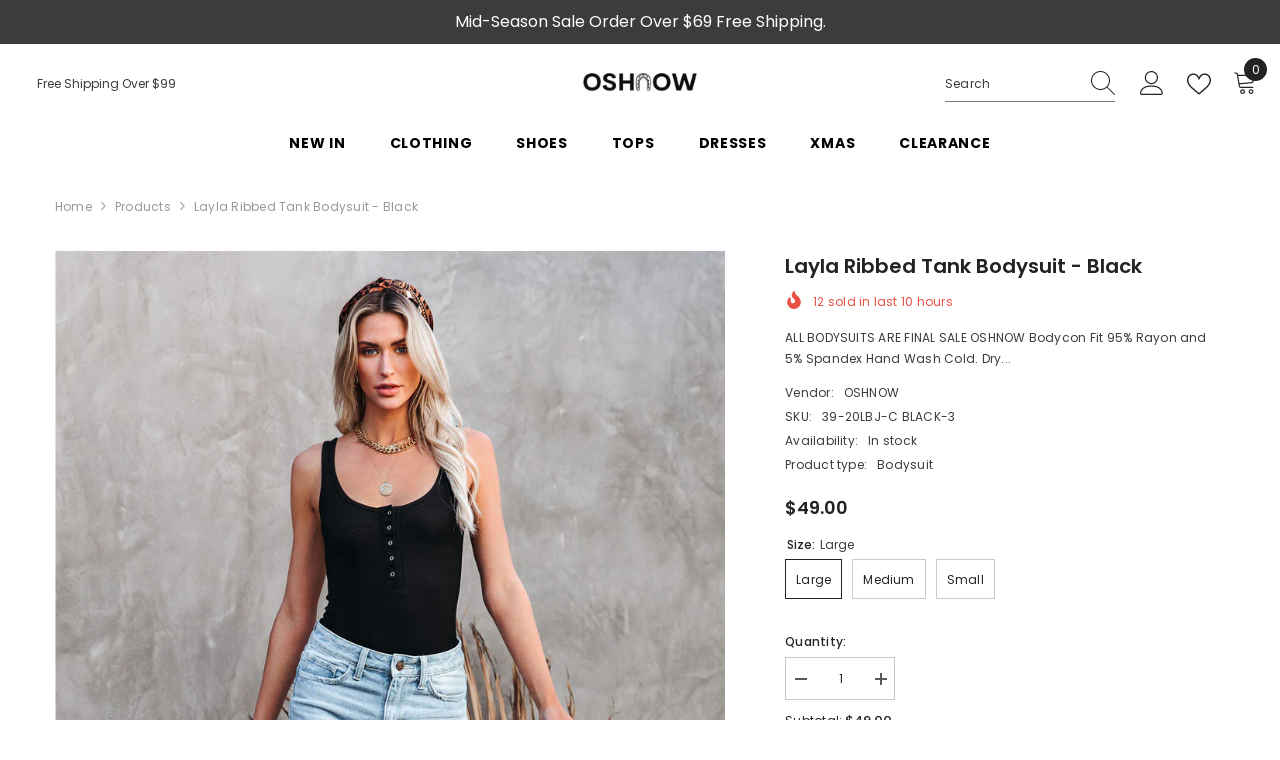

--- FILE ---
content_type: text/html; charset=utf-8
request_url: https://oshnow.com/products/layla-ribbed-tank-bodysuit-black?variant=44685407879472&section_id=template--24496891527472__main
body_size: 16332
content:
<div id="shopify-section-template--24496891527472__main" class="shopify-section"><link href="//oshnow.com/cdn/shop/t/5/assets/component-product.css?v=66227602116169696921749694989" rel="stylesheet" type="text/css" media="all" />
<link href="//oshnow.com/cdn/shop/t/5/assets/component-price.css?v=27896432393429635521749694989" rel="stylesheet" type="text/css" media="all" />
<link href="//oshnow.com/cdn/shop/t/5/assets/component-badge.css?v=74870840299962237531749694988" rel="stylesheet" type="text/css" media="all" />
<link href="//oshnow.com/cdn/shop/t/5/assets/component-rte.css?v=63702617831065942891749694989" rel="stylesheet" type="text/css" media="all" />
<link href="//oshnow.com/cdn/shop/t/5/assets/component-share.css?v=72095060796491115081749694989" rel="stylesheet" type="text/css" media="all" />
<link href="//oshnow.com/cdn/shop/t/5/assets/component-tab.css?v=160372865810237009301749694989" rel="stylesheet" type="text/css" media="all" />
<link href="//oshnow.com/cdn/shop/t/5/assets/component-product-form.css?v=28872783860719307291749694989" rel="stylesheet" type="text/css" media="all" />
<link href="//oshnow.com/cdn/shop/t/5/assets/component-grid.css?v=33686972519045475131749694988" rel="stylesheet" type="text/css" media="all" />




    <style type="text/css">
    #ProductSection-template--24496891527472__main .productView-thumbnail .productView-thumbnail-link:after{
        padding-bottom: 148%;
    }

    #ProductSection-template--24496891527472__main .custom-cursor__inner .arrow:before,
    #ProductSection-template--24496891527472__main .custom-cursor__inner .arrow:after {
        background-color: #000000;
    }

    #ProductSection-template--24496891527472__main .tabs-contents .toggleLink,
    #ProductSection-template--24496891527472__main .tabs .tab .tab-title {
        font-size: 18px;
        font-weight: 600;
        text-transform: none;
        padding-top: 15px;
        padding-bottom: 15px;
    }

    

    

    @media (max-width: 1024px) {
        
    }

    @media (max-width: 550px) {
        #ProductSection-template--24496891527472__main .tabs-contents .toggleLink,
        #ProductSection-template--24496891527472__main .tabs .tab .tab-title {
            font-size: 16px;
        }
    }

    @media (max-width: 767px) {
        #ProductSection-template--24496891527472__main {
            padding-top: 0px;
            padding-bottom: 0px;
        }
        
        
        
    }

    @media (min-width: 1025px) {
        
    }

    @media (min-width: 768px) and (max-width: 1199px) {
        #ProductSection-template--24496891527472__main {
            padding-top: 0px;
            padding-bottom: 0px;
        }
    }

    @media (min-width: 1200px) {
        #ProductSection-template--24496891527472__main {
            padding-top: 0px;
            padding-bottom: 0px;
        }
    }
</style>
<script>
    window.product_inven_array_8202172432688 = {
        
            '44685407879472': '1000',
        
            '44685407912240': '1000',
        
            '44685407945008': '1000',
        
    };

    window.selling_array_8202172432688 = {
        
            '44685407879472': 'continue',
        
            '44685407912240': 'continue',
        
            '44685407945008': 'continue',
        
    };

    window.subtotal = {
        show: true,
        style: 1,
        text: `Add to cart - [value]`
    };
  
    window.variant_image_group = 'false';
  
</script><link rel="stylesheet" href="//oshnow.com/cdn/shop/t/5/assets/component-fancybox.css?v=162524859697928915511749694988" media="print" onload="this.media='all'">
    <noscript><link href="//oshnow.com/cdn/shop/t/5/assets/component-fancybox.css?v=162524859697928915511749694988" rel="stylesheet" type="text/css" media="all" /></noscript><div class="popup product-details product-default" data-section-id="template--24496891527472__main" data-section-type="product" id="ProductSection-template--24496891527472__main" data-has-combo="false" data-image-opo>
    <div class="productView-moreItem moreItem-breadcrumb "
            style="--spacing-top: 10px;
            --spacing-bottom: 20px;
            --spacing-top-mb: 0px;
            --spacing-bottom-mb: 10px;
            --breadcrumb-bg:rgba(0,0,0,0);
            --breadcrumb-mb-bg: #f6f6f6;
            "
        >
            
                <div class="breadcrumb-bg">
            
                <div class="container">
                    

<link href="//oshnow.com/cdn/shop/t/5/assets/component-breadcrumb.css?v=153129079564314108581749694988" rel="stylesheet" type="text/css" media="all" /><breadcrumb-component class="breadcrumb-container style--line_clamp_1" data-collection-title="" data-collection-all="/collections/all">
        <nav class="breadcrumb breadcrumb-left" role="navigation" aria-label="breadcrumbs">
            <a class="link home-link" href="/">Home</a><span class="separate" aria-hidden="true"><svg xmlns="http://www.w3.org/2000/svg" viewBox="0 0 24 24"><path d="M 7.75 1.34375 L 6.25 2.65625 L 14.65625 12 L 6.25 21.34375 L 7.75 22.65625 L 16.75 12.65625 L 17.34375 12 L 16.75 11.34375 Z"></path></svg></span>
                <span>Layla Ribbed Tank Bodysuit - Black</span><span class="observe-element" style="width: 1px; height: 1px; background: transparent; display: inline-block; flex-shrink: 0;"></span>
        </nav>
    </breadcrumb-component>
    <script type="text/javascript">
        if (typeof breadcrumbComponentDeclare == 'undefined') {
            class BreadcrumbComponent extends HTMLElement {
                constructor() {
                    super();
                    this.firstPostCollection();
                    this.getCollection();
                }

                connectedCallback() {
                    this.firstLink = this.querySelector('.link.home-link')
                    this.lastLink = this.querySelector('.observe-element')
                    this.classList.add('initialized');
                    this.initObservers();
                }

                static createHandler(position = 'first', breadcrumb = null) {
                    const handler = (entries, observer) => {
                        entries.forEach(entry => {
                            if (breadcrumb == null) return observer.disconnect();
                            if (entry.isIntersecting ) {
                                breadcrumb.classList.add(`disable-${position}`);
                            } else {
                                breadcrumb.classList.remove(`disable-${position}`);
                            }
                        })
                    }
                    return handler;
                }

                initObservers() {
                    const scrollToFirstHandler = BreadcrumbComponent.createHandler('first', this);
                    const scrollToLastHandler = BreadcrumbComponent.createHandler('last', this);
                    
                    this.scrollToFirstObserver = new IntersectionObserver(scrollToFirstHandler, { threshold: 1 });
                    this.scrollToLastObserver = new IntersectionObserver(scrollToLastHandler, { threshold: 0.6 });

                    this.scrollToFirstObserver.observe(this.firstLink);
                    this.scrollToLastObserver.observe(this.lastLink);
                }

                firstPostCollection() {
                    if (!document.body.matches('.template-collection')) return;
                    this.postCollection(true);
                    this.checkCollection();
                }

                postCollection(showCollection) {
                    const title = this.dataset.collectionTitle ? this.dataset.collectionTitle : "Products";
                    let collection = {name: title, url: window.location.pathname, show: showCollection};
                    localStorage.setItem('_breadcrumb_collection', JSON.stringify(collection));
                }

                checkCollection() {
                    document.addEventListener("click", (event) => {
                        const target = event.target;
                        if (!target.matches('.card-link')) return;
                        target.closest('.shopify-section[id*="product-grid"]') == null ? this.postCollection(false) : this.postCollection(true);
                    });
                }

                getCollection() {
                    if (!document.body.matches('.template-product')) return;
                    const collection = JSON.parse(localStorage.getItem('_breadcrumb_collection'));
                    let checkCollection = document.referrer.indexOf('/collections/') !== -1 && (new URL(document.referrer)).pathname == collection.url && collection && collection.show ? true : false;
                    const breadcrumb = `<a class="breadcrumb-collection animate--text" href="${checkCollection ? collection.url : this.dataset.collectionAll}">${checkCollection ? collection.name : "Products"}</a><span class="separate animate--text" aria-hidden="true"><svg xmlns="http://www.w3.org/2000/svg" viewBox="0 0 24 24"><path d="M 7.75 1.34375 L 6.25 2.65625 L 14.65625 12 L 6.25 21.34375 L 7.75 22.65625 L 16.75 12.65625 L 17.34375 12 L 16.75 11.34375 Z"></path></svg></span>`;
                    this.querySelectorAll('.separate')[0]?.insertAdjacentHTML("afterend", breadcrumb);
                }
            }   

            window.addEventListener('load', () => {
                customElements.define('breadcrumb-component', BreadcrumbComponent);
            })

            var breadcrumbComponentDeclare = BreadcrumbComponent;
        }
    </script>
                </div>
            
                </div>
            
        </div>
    
    <div class="container productView-container">
        <div class="productView halo-productView layout-3 positionMainImage--left productView-sticky" data-product-handle="layla-ribbed-tank-bodysuit-black"><div class="productView-top">
                    <div class="halo-productView-left productView-images clearfix" data-image-gallery><div class="cursor-wrapper handleMouseLeave">
                                <div class="custom-cursor custom-cursor__outer">
                                    <div class="custom-cursor custom-cursor__inner">
                                        <span class="arrow arrow-bar fadeIn"></span>
                                    </div>
                                </div>
                            </div><div class="productView-images-wrapper" data-video-popup>
                            <div class="productView-image-wrapper"><div class="productView-badge badge-left halo-productBadges halo-productBadges--left date-90672731 date1-1049 sale_badge_disable"
        data-text-sale-badge="Sale"
        
        data-new-badge-number="30"
    ></div><div class="productView-nav style-1 image-fit-cover" 
                                    data-image-gallery-main
                                    data-arrows-desk="false"
                                    data-arrows-mobi="true"
                                    data-counter-mobi="true"
                                    data-media-count="8"
                                ><div class="productView-image productView-image-portrait fit-cover" data-index="1">
                                                    <div class="productView-img-container product-single__media" data-media-id="33252489953584"
                                                        
                                                            
                                                                
                                                                    
                                                                        style="padding-bottom: 148%;"
                                                                    
                                                                
                                                            
                                                        
                                                    >
                                                        <div 
                                                            class="media" 
                                                             
                                                             data-fancybox="images" href="//oshnow.com/cdn/shop/products/Layla-Ribbed-Tank-Bodysuit-Black-Oshnow-579.jpg?v=1746539281" 
                                                        >
                                                            <img id="product-featured-image-33252489953584"
                                                                srcset="//oshnow.com/cdn/shop/products/Layla-Ribbed-Tank-Bodysuit-Black-Oshnow-579.jpg?v=1746539281"
                                                                src="//oshnow.com/cdn/shop/products/Layla-Ribbed-Tank-Bodysuit-Black-Oshnow-579.jpg?v=1746539281"
                                                                data-src="//oshnow.com/cdn/shop/products/Layla-Ribbed-Tank-Bodysuit-Black-Oshnow-579.jpg?v=1746539281"
                                                                alt="Layla Ribbed Tank Bodysuit - Black Oshnow"
                                                                sizes="(min-width: 2000px) 1500px, (min-width: 1200px) 1200px, (min-width: 768px) calc((100vw - 30px) / 2), calc(100vw - 20px)"
                                                                width="1024"
                                                                height="1280"
                                                                data-sizes="auto"
                                                                data-main-image
                                                                data-index="1"
                                                                data-cursor-image
                                                                
                                                            /></div>
                                                    </div>
                                                </div><div class="productView-image productView-image-portrait fit-cover" data-index="2">
                                                    <div class="productView-img-container product-single__media" data-media-id="33252490412336"
                                                        
                                                            
                                                                
                                                                    
                                                                        style="padding-bottom: 148%;"
                                                                    
                                                                
                                                            
                                                        
                                                    >
                                                        <div 
                                                            class="media" 
                                                             
                                                             data-fancybox="images" href="//oshnow.com/cdn/shop/products/Layla-Ribbed-Tank-Bodysuit-Black-Oshnow-138.jpg?v=1746539282" 
                                                        >
                                                            <img id="product-featured-image-33252490412336"
                                                                data-srcset="//oshnow.com/cdn/shop/products/Layla-Ribbed-Tank-Bodysuit-Black-Oshnow-138.jpg?v=1746539282"
                                                                
                                                                data-src="//oshnow.com/cdn/shop/products/Layla-Ribbed-Tank-Bodysuit-Black-Oshnow-138.jpg?v=1746539282"
                                                                alt="Layla Ribbed Tank Bodysuit - Black Oshnow"
                                                                sizes="(min-width: 2000px) 1500px, (min-width: 1200px) 1200px, (min-width: 768px) calc((100vw - 30px) / 2), calc(100vw - 20px)"
                                                                width="1024"
                                                                height="1280"
                                                                data-sizes="auto"
                                                                data-main-image
                                                                data-index="2"
                                                                data-cursor-image
                                                                class="lazyload" loading="lazy"
                                                            /><span class="data-lazy-loading"></span></div>
                                                    </div>
                                                </div><div class="productView-image productView-image-portrait fit-cover" data-index="3">
                                                    <div class="productView-img-container product-single__media" data-media-id="33252491198768"
                                                        
                                                            
                                                                
                                                                    
                                                                        style="padding-bottom: 148%;"
                                                                    
                                                                
                                                            
                                                        
                                                    >
                                                        <div 
                                                            class="media" 
                                                             
                                                             data-fancybox="images" href="//oshnow.com/cdn/shop/products/Layla-Ribbed-Tank-Bodysuit-Black-Oshnow-712.jpg?v=1746539282" 
                                                        >
                                                            <img id="product-featured-image-33252491198768"
                                                                data-srcset="//oshnow.com/cdn/shop/products/Layla-Ribbed-Tank-Bodysuit-Black-Oshnow-712.jpg?v=1746539282"
                                                                
                                                                data-src="//oshnow.com/cdn/shop/products/Layla-Ribbed-Tank-Bodysuit-Black-Oshnow-712.jpg?v=1746539282"
                                                                alt="Layla Ribbed Tank Bodysuit - Black Oshnow"
                                                                sizes="(min-width: 2000px) 1500px, (min-width: 1200px) 1200px, (min-width: 768px) calc((100vw - 30px) / 2), calc(100vw - 20px)"
                                                                width="1024"
                                                                height="1280"
                                                                data-sizes="auto"
                                                                data-main-image
                                                                data-index="3"
                                                                data-cursor-image
                                                                class="lazyload" loading="lazy"
                                                            /><span class="data-lazy-loading"></span></div>
                                                    </div>
                                                </div><div class="productView-image productView-image-portrait fit-cover" data-index="4">
                                                    <div class="productView-img-container product-single__media" data-media-id="33252499849520"
                                                        
                                                            
                                                                
                                                                    
                                                                        style="padding-bottom: 148%;"
                                                                    
                                                                
                                                            
                                                        
                                                    >
                                                        <div 
                                                            class="media" 
                                                             
                                                             data-fancybox="images" href="//oshnow.com/cdn/shop/products/Layla-Ribbed-Tank-Bodysuit-Black-Oshnow-998.jpg?v=1746539282" 
                                                        >
                                                            <img id="product-featured-image-33252499849520"
                                                                data-srcset="//oshnow.com/cdn/shop/products/Layla-Ribbed-Tank-Bodysuit-Black-Oshnow-998.jpg?v=1746539282"
                                                                
                                                                data-src="//oshnow.com/cdn/shop/products/Layla-Ribbed-Tank-Bodysuit-Black-Oshnow-998.jpg?v=1746539282"
                                                                alt="Layla Ribbed Tank Bodysuit - Black Oshnow"
                                                                sizes="(min-width: 2000px) 1500px, (min-width: 1200px) 1200px, (min-width: 768px) calc((100vw - 30px) / 2), calc(100vw - 20px)"
                                                                width="1024"
                                                                height="1280"
                                                                data-sizes="auto"
                                                                data-main-image
                                                                data-index="4"
                                                                data-cursor-image
                                                                class="lazyload" loading="lazy"
                                                            /><span class="data-lazy-loading"></span></div>
                                                    </div>
                                                </div><div class="productView-image productView-image-portrait fit-cover" data-index="5">
                                                    <div class="productView-img-container product-single__media" data-media-id="33252491067696"
                                                        
                                                            
                                                                
                                                                    
                                                                        style="padding-bottom: 148%;"
                                                                    
                                                                
                                                            
                                                        
                                                    >
                                                        <div 
                                                            class="media" 
                                                             
                                                             data-fancybox="images" href="//oshnow.com/cdn/shop/products/Layla-Ribbed-Tank-Bodysuit-Black-Oshnow-618.jpg?v=1746539282" 
                                                        >
                                                            <img id="product-featured-image-33252491067696"
                                                                data-srcset="//oshnow.com/cdn/shop/products/Layla-Ribbed-Tank-Bodysuit-Black-Oshnow-618.jpg?v=1746539282"
                                                                
                                                                data-src="//oshnow.com/cdn/shop/products/Layla-Ribbed-Tank-Bodysuit-Black-Oshnow-618.jpg?v=1746539282"
                                                                alt="Layla Ribbed Tank Bodysuit - Black Oshnow"
                                                                sizes="(min-width: 2000px) 1500px, (min-width: 1200px) 1200px, (min-width: 768px) calc((100vw - 30px) / 2), calc(100vw - 20px)"
                                                                width="1024"
                                                                height="1280"
                                                                data-sizes="auto"
                                                                data-main-image
                                                                data-index="5"
                                                                data-cursor-image
                                                                class="lazyload" loading="lazy"
                                                            /><span class="data-lazy-loading"></span></div>
                                                    </div>
                                                </div><div class="productView-image productView-image-portrait fit-cover" data-index="6">
                                                    <div class="productView-img-container product-single__media" data-media-id="33252499652912"
                                                        
                                                            
                                                                
                                                                    
                                                                        style="padding-bottom: 148%;"
                                                                    
                                                                
                                                            
                                                        
                                                    >
                                                        <div 
                                                            class="media" 
                                                             
                                                             data-fancybox="images" href="//oshnow.com/cdn/shop/products/Layla-Ribbed-Tank-Bodysuit-Black-Oshnow-583.jpg?v=1746539282" 
                                                        >
                                                            <img id="product-featured-image-33252499652912"
                                                                data-srcset="//oshnow.com/cdn/shop/products/Layla-Ribbed-Tank-Bodysuit-Black-Oshnow-583.jpg?v=1746539282"
                                                                
                                                                data-src="//oshnow.com/cdn/shop/products/Layla-Ribbed-Tank-Bodysuit-Black-Oshnow-583.jpg?v=1746539282"
                                                                alt="Layla Ribbed Tank Bodysuit - Black Oshnow"
                                                                sizes="(min-width: 2000px) 1500px, (min-width: 1200px) 1200px, (min-width: 768px) calc((100vw - 30px) / 2), calc(100vw - 20px)"
                                                                width="1024"
                                                                height="1280"
                                                                data-sizes="auto"
                                                                data-main-image
                                                                data-index="6"
                                                                data-cursor-image
                                                                class="lazyload" loading="lazy"
                                                            /><span class="data-lazy-loading"></span></div>
                                                    </div>
                                                </div><div class="productView-image productView-image-portrait fit-cover" data-index="7">
                                                    <div class="productView-img-container product-single__media" data-media-id="33252500046128"
                                                        
                                                            
                                                                
                                                                    
                                                                        style="padding-bottom: 148%;"
                                                                    
                                                                
                                                            
                                                        
                                                    >
                                                        <div 
                                                            class="media" 
                                                             
                                                             data-fancybox="images" href="//oshnow.com/cdn/shop/products/Layla-Ribbed-Tank-Bodysuit-Black-Oshnow-936.jpg?v=1746539282" 
                                                        >
                                                            <img id="product-featured-image-33252500046128"
                                                                data-srcset="//oshnow.com/cdn/shop/products/Layla-Ribbed-Tank-Bodysuit-Black-Oshnow-936.jpg?v=1746539282"
                                                                
                                                                data-src="//oshnow.com/cdn/shop/products/Layla-Ribbed-Tank-Bodysuit-Black-Oshnow-936.jpg?v=1746539282"
                                                                alt="Layla Ribbed Tank Bodysuit - Black Oshnow"
                                                                sizes="(min-width: 2000px) 1500px, (min-width: 1200px) 1200px, (min-width: 768px) calc((100vw - 30px) / 2), calc(100vw - 20px)"
                                                                width="1024"
                                                                height="1280"
                                                                data-sizes="auto"
                                                                data-main-image
                                                                data-index="7"
                                                                data-cursor-image
                                                                class="lazyload" loading="lazy"
                                                            /><span class="data-lazy-loading"></span></div>
                                                    </div>
                                                </div><div class="productView-image productView-image-portrait fit-cover" data-index="8">
                                                    <div class="productView-img-container product-single__media" data-media-id="33252501258544"
                                                        
                                                            
                                                                
                                                                    
                                                                        style="padding-bottom: 148%;"
                                                                    
                                                                
                                                            
                                                        
                                                    >
                                                        <div 
                                                            class="media" 
                                                             
                                                             data-fancybox="images" href="//oshnow.com/cdn/shop/products/Layla-Ribbed-Tank-Bodysuit-Black-Oshnow-392.jpg?v=1746539282" 
                                                        >
                                                            <img id="product-featured-image-33252501258544"
                                                                data-srcset="//oshnow.com/cdn/shop/products/Layla-Ribbed-Tank-Bodysuit-Black-Oshnow-392.jpg?v=1746539282"
                                                                
                                                                data-src="//oshnow.com/cdn/shop/products/Layla-Ribbed-Tank-Bodysuit-Black-Oshnow-392.jpg?v=1746539282"
                                                                alt="Layla Ribbed Tank Bodysuit - Black Oshnow"
                                                                sizes="(min-width: 2000px) 1500px, (min-width: 1200px) 1200px, (min-width: 768px) calc((100vw - 30px) / 2), calc(100vw - 20px)"
                                                                width="1024"
                                                                height="1280"
                                                                data-sizes="auto"
                                                                data-main-image
                                                                data-index="8"
                                                                data-cursor-image
                                                                class="lazyload" loading="lazy"
                                                            /><span class="data-lazy-loading"></span></div>
                                                    </div>
                                                </div></div><div class="productView-videoPopup"></div><div class="productView-iconZoom">
                                        <svg  class="icon icon-zoom-1" xmlns="http://www.w3.org/2000/svg" aria-hidden="true" focusable="false" role="presentation" viewBox="0 0 448 512"><path d="M416 176V86.63L246.6 256L416 425.4V336c0-8.844 7.156-16 16-16s16 7.156 16 16v128c0 8.844-7.156 16-16 16h-128c-8.844 0-16-7.156-16-16s7.156-16 16-16h89.38L224 278.6L54.63 448H144C152.8 448 160 455.2 160 464S152.8 480 144 480h-128C7.156 480 0 472.8 0 464v-128C0 327.2 7.156 320 16 320S32 327.2 32 336v89.38L201.4 256L32 86.63V176C32 184.8 24.84 192 16 192S0 184.8 0 176v-128C0 39.16 7.156 32 16 32h128C152.8 32 160 39.16 160 48S152.8 64 144 64H54.63L224 233.4L393.4 64H304C295.2 64 288 56.84 288 48S295.2 32 304 32h128C440.8 32 448 39.16 448 48v128C448 184.8 440.8 192 432 192S416 184.8 416 176z"></path></svg>
                                    </div></div><div class="productView-thumbnail-wrapper">
                                    <div class="productView-for clearfix" data-max-thumbnail-to-show="4"><div class="productView-thumbnail" data-media-id="template--24496891527472__main-33252489953584">
                                                        <div class="productView-thumbnail-link" data-image="//oshnow.com/cdn/shop/products/Layla-Ribbed-Tank-Bodysuit-Black-Oshnow-579_large.jpg?v=1746539281">
                                                            <img srcset="//oshnow.com/cdn/shop/products/Layla-Ribbed-Tank-Bodysuit-Black-Oshnow-579_medium.jpg?v=1746539281" src="//oshnow.com/cdn/shop/products/Layla-Ribbed-Tank-Bodysuit-Black-Oshnow-579_medium.jpg?v=1746539281" alt="Layla Ribbed Tank Bodysuit - Black Oshnow"  /></div>
                                                    </div><div class="productView-thumbnail" data-media-id="template--24496891527472__main-33252490412336">
                                                        <div class="productView-thumbnail-link" data-image="//oshnow.com/cdn/shop/products/Layla-Ribbed-Tank-Bodysuit-Black-Oshnow-138_large.jpg?v=1746539282">
                                                            <img srcset="//oshnow.com/cdn/shop/products/Layla-Ribbed-Tank-Bodysuit-Black-Oshnow-138_medium.jpg?v=1746539282" src="//oshnow.com/cdn/shop/products/Layla-Ribbed-Tank-Bodysuit-Black-Oshnow-138_medium.jpg?v=1746539282" alt="Layla Ribbed Tank Bodysuit - Black Oshnow"  /></div>
                                                    </div><div class="productView-thumbnail" data-media-id="template--24496891527472__main-33252491198768">
                                                        <div class="productView-thumbnail-link" data-image="//oshnow.com/cdn/shop/products/Layla-Ribbed-Tank-Bodysuit-Black-Oshnow-712_large.jpg?v=1746539282">
                                                            <img srcset="//oshnow.com/cdn/shop/products/Layla-Ribbed-Tank-Bodysuit-Black-Oshnow-712_medium.jpg?v=1746539282" src="//oshnow.com/cdn/shop/products/Layla-Ribbed-Tank-Bodysuit-Black-Oshnow-712_medium.jpg?v=1746539282" alt="Layla Ribbed Tank Bodysuit - Black Oshnow"  /></div>
                                                    </div><div class="productView-thumbnail" data-media-id="template--24496891527472__main-33252499849520">
                                                        <div class="productView-thumbnail-link" data-image="//oshnow.com/cdn/shop/products/Layla-Ribbed-Tank-Bodysuit-Black-Oshnow-998_large.jpg?v=1746539282">
                                                            <img srcset="//oshnow.com/cdn/shop/products/Layla-Ribbed-Tank-Bodysuit-Black-Oshnow-998_medium.jpg?v=1746539282" src="//oshnow.com/cdn/shop/products/Layla-Ribbed-Tank-Bodysuit-Black-Oshnow-998_medium.jpg?v=1746539282" alt="Layla Ribbed Tank Bodysuit - Black Oshnow"  /></div>
                                                    </div><div class="productView-thumbnail" data-media-id="template--24496891527472__main-33252491067696">
                                                        <div class="productView-thumbnail-link" data-image="//oshnow.com/cdn/shop/products/Layla-Ribbed-Tank-Bodysuit-Black-Oshnow-618_large.jpg?v=1746539282">
                                                            <img data-srcset="//oshnow.com/cdn/shop/products/Layla-Ribbed-Tank-Bodysuit-Black-Oshnow-618_medium.jpg?v=1746539282"  alt="Layla Ribbed Tank Bodysuit - Black Oshnow" class="lazyload" loading="lazy" /><span class="data-lazy-loading"></span></div>
                                                    </div><div class="productView-thumbnail" data-media-id="template--24496891527472__main-33252499652912">
                                                        <div class="productView-thumbnail-link" data-image="//oshnow.com/cdn/shop/products/Layla-Ribbed-Tank-Bodysuit-Black-Oshnow-583_large.jpg?v=1746539282">
                                                            <img data-srcset="//oshnow.com/cdn/shop/products/Layla-Ribbed-Tank-Bodysuit-Black-Oshnow-583_medium.jpg?v=1746539282"  alt="Layla Ribbed Tank Bodysuit - Black Oshnow" class="lazyload" loading="lazy" /><span class="data-lazy-loading"></span></div>
                                                    </div><div class="productView-thumbnail" data-media-id="template--24496891527472__main-33252500046128">
                                                        <div class="productView-thumbnail-link" data-image="//oshnow.com/cdn/shop/products/Layla-Ribbed-Tank-Bodysuit-Black-Oshnow-936_large.jpg?v=1746539282">
                                                            <img data-srcset="//oshnow.com/cdn/shop/products/Layla-Ribbed-Tank-Bodysuit-Black-Oshnow-936_medium.jpg?v=1746539282"  alt="Layla Ribbed Tank Bodysuit - Black Oshnow" class="lazyload" loading="lazy" /><span class="data-lazy-loading"></span></div>
                                                    </div><div class="productView-thumbnail" data-media-id="template--24496891527472__main-33252501258544">
                                                        <div class="productView-thumbnail-link" data-image="//oshnow.com/cdn/shop/products/Layla-Ribbed-Tank-Bodysuit-Black-Oshnow-392_large.jpg?v=1746539282">
                                                            <img data-srcset="//oshnow.com/cdn/shop/products/Layla-Ribbed-Tank-Bodysuit-Black-Oshnow-392_medium.jpg?v=1746539282"  alt="Layla Ribbed Tank Bodysuit - Black Oshnow" class="lazyload" loading="lazy" /><span class="data-lazy-loading"></span></div>
                                                    </div></div>
                                </div></div>
                    </div>
                    <div class="halo-productView-right productView-details clearfix">
                        <div class="productView-product clearfix"><div class="productView-moreItem"
                                            style="--spacing-top: 0px;
                                            --spacing-bottom: 10px"
                                        >
                                            <h1 class="productView-title" style="--color-title: #232323;--fontsize-text: 20px;--fontsize-mb-text: 18px;"><span>Layla Ribbed Tank Bodysuit - Black</span></h1>
                                        </div><div class="productView-moreItem"
                                                style="--spacing-top: 0px;
                                                --spacing-bottom: 14px;
                                                --color-text-sold-in: #e95144"
                                            >
                                                <div class="productView-meta clearfix"><div class="productView-soldProduct" data-sold-out-product data-item="3,5,6,7,8,10,12,15" data-hours="10,15,16,17,18,20,25,35" style="display: none;">
    <svg class="icon icon-fire-2" viewBox="0 0 384 512"><path d="M216 23.858c0-23.802-30.653-32.765-44.149-13.038C48 191.851 224 200 224 288c0 35.629-29.114 64.458-64.85 63.994C123.98 351.538 96 322.22 96 287.046v-85.51c0-21.703-26.471-32.225-41.432-16.504C27.801 213.158 0 261.332 0 320c0 105.869 86.131 192 192 192s192-86.131 192-192c0-170.29-168-193.003-168-296.142z"></path></svg>
    <span class="text">
        <span data-sold-out-number>2</span>
        sold in last
        <span data-sold-out-hours>8</span>
        hours
    </span>
</div></div>
                                            </div><div class="productView-moreItem"
                                            style="--spacing-top: 0px;
                                            --spacing-bottom: 12px"
                                        >
                                            <div class="productView-desc halo-text-format" 
        style="--color-text: #3c3c3c;
        --fontsize-text: 12px"
    >   
        
            ALL BODYSUITS ARE FINAL SALE OSHNOW Bodycon Fit 95% Rayon and 5% Spandex Hand Wash Cold. Dry...</div>
                                        </div><div class="productView-moreItem"
                                                style="--spacing-top: 0px;
                                                --spacing-bottom: 18px"
                                            >
                                                <div class="productView-info" style="--color-border: #e6e6e6"><div class="productView-info-item">
            <span class="productView-info-name">
                Vendor:
            </span>
            <span class="productView-info-value"><a href="/collections/vendors?q=OSHNOW" title="OSHNOW">OSHNOW</a></span>
        </div><div class="productView-info-item" data-sku >
            <span class="productView-info-name">
                SKU:
            </span>
            <span class="productView-info-value">39-20LBJ-C BLACK-3</span>
        </div><div class="productView-info-item" data-inventory data-stock-level="none">
            <span class="productView-info-name">
                Availability:
            </span>
            <span class="productView-info-value">
                
                        In stock
            </span>
        </div><div class="productView-info-item">
            <span class="productView-info-name">
                Product type:
            </span>
            <span class="productView-info-value">
                Bodysuit
            </span>
        </div></div>
                                            </div>
                                        <div class="productView-moreItem"
                                            style="--spacing-top: 0px;
                                            --spacing-bottom: 17px;
                                            --fontsize-text: 18px"
                                        >
                                            
                                                <div class="productView-price no-js-hidden clearfix" id="product-price-8202172432688"><div class="price price--medium">
    <dl><div class="price__regular"><dd class="price__last"><span class="price-item price-item--regular"><span class=money>$49.00</span></span></dd>
        </div>
        <div class="price__sale"><dd class="price__compare" data-compare="4900"><s class="price-item price-item--regular"><span class=money>$49.00</span></s></dd><dd class="price__last" data-last="4900"><span class="price-item price-item--sale"><span class=money>$49.00</span></span></dd></div>
        <small class="unit-price caption hidden">
            <dt class="visually-hidden">Unit price</dt>
            <dd class="price__last"><span></span><span aria-hidden="true">/</span><span class="visually-hidden">&nbsp;per&nbsp;</span><span></span></dd>
        </small>
    </dl>
</div>
</div>
                                        </div>
                                            <div class="productView-moreItem productView-moreItem-product-variant"
                                                style="--spacing-top: 0px;
                                                --spacing-bottom: 0px"
                                            ><div class="productView-options" style="--color-border: #e6e6e6" data-lang="en" data-default-lang="us"><div class="productView-variants halo-productOptions" id="product-option-8202172432688"  data-type="button"><variant-radios class="no-js-hidden product-option has-default" data-product="8202172432688" data-section="template--24496891527472__main" data-url="/products/layla-ribbed-tank-bodysuit-black"><fieldset class="js product-form__input clearfix" data-product-attribute="set-rectangle" data-option-index="0">
                            <legend class="form__label">
                                Size:
                                <span data-header-option>
                                    Large
                                </span>
                            </legend><input class="product-form__radio" type="radio" id="option-8202172432688-Size-0"
                                        name="Size"
                                        value="Large"
                                        checked
                                        
                                        data-variant-id="44685407879472"
                                    ><label class="product-form__label available" for="option-8202172432688-Size-0" data-variant-id="44685407879472">
                                            <span class="text">Large</span>
                                        </label><input class="product-form__radio" type="radio" id="option-8202172432688-Size-1"
                                        name="Size"
                                        value="Medium"
                                        
                                        
                                        data-variant-id="44685407912240"
                                    ><label class="product-form__label available" for="option-8202172432688-Size-1" data-variant-id="44685407912240">
                                            <span class="text">Medium</span>
                                        </label><input class="product-form__radio" type="radio" id="option-8202172432688-Size-2"
                                        name="Size"
                                        value="Small"
                                        
                                        
                                        data-variant-id="44685407945008"
                                    ><label class="product-form__label available" for="option-8202172432688-Size-2" data-variant-id="44685407945008">
                                            <span class="text">Small</span>
                                        </label></fieldset><script type="application/json">
                        [{"id":44685407879472,"title":"Large","option1":"Large","option2":null,"option3":null,"sku":"39-20LBJ-C BLACK-3","requires_shipping":true,"taxable":true,"featured_image":null,"available":true,"name":"Layla Ribbed Tank Bodysuit - Black - Large","public_title":"Large","options":["Large"],"price":4900,"weight":0,"compare_at_price":4900,"inventory_management":"shopify","barcode":null,"requires_selling_plan":false,"selling_plan_allocations":[]},{"id":44685407912240,"title":"Medium","option1":"Medium","option2":null,"option3":null,"sku":"39-20LBJ-C BLACK-2","requires_shipping":true,"taxable":true,"featured_image":null,"available":true,"name":"Layla Ribbed Tank Bodysuit - Black - Medium","public_title":"Medium","options":["Medium"],"price":4900,"weight":0,"compare_at_price":4900,"inventory_management":"shopify","barcode":null,"requires_selling_plan":false,"selling_plan_allocations":[]},{"id":44685407945008,"title":"Small","option1":"Small","option2":null,"option3":null,"sku":"39-20LBJ-C BLACK-1","requires_shipping":true,"taxable":true,"featured_image":null,"available":true,"name":"Layla Ribbed Tank Bodysuit - Black - Small","public_title":"Small","options":["Small"],"price":4900,"weight":0,"compare_at_price":4900,"inventory_management":"shopify","barcode":null,"requires_selling_plan":false,"selling_plan_allocations":[]}]
                    </script>
                </variant-radios></div>
        <noscript>
            <div class="product-form__input">
                <label class="form__label" for="Variants-template--24496891527472__main">
                    Product variants
                </label>
                <div class="select">
                <select name="id" id="Variants-template--24496891527472__main" class="select__select" form="product-form"><option
                            selected="selected"
                            
                            value="44685407879472"
                        >
                            Large
                            - $49.00
                        </option><option
                            
                            
                            value="44685407912240"
                        >
                            Medium
                            - $49.00
                        </option><option
                            
                            
                            value="44685407945008"
                        >
                            Small
                            - $49.00
                        </option></select>
            </div>
          </div>
        </noscript></div>
                                            </div>
                                        <div class="productView-moreItem"
                                            style="--spacing-top: 0px;
                                            --spacing-bottom: 12px"
                                        >
                                            
                                        </div><div class="productView-moreItem"
                                                    style="--spacing-top: 0px;
                                                    --spacing-bottom: 15px"
                                                ><div class="quantity_selector">
                                                            <quantity-input class="productView-quantity quantity__group quantity__group--2 quantity__style--1 clearfix">
	    <label class="form-label quantity__label" for="quantity-8202172432688-2">
	        Quantity:
	    </label>
	    <div class="quantity__container">
		    <button type="button" name="minus" class="minus btn-quantity">
		    	<span class="visually-hidden">Decrease quantity for Layla Ribbed Tank Bodysuit - Black</span>
		    </button>
		    <input class="form-input quantity__input" type="number" name="quantity" min="1" value="1" inputmode="numeric" pattern="[0-9]*" id="quantity-8202172432688-2" data-product="8202172432688" data-price="4900">
		    <button type="button" name="plus" class="plus btn-quantity">
		    	<span class="visually-hidden">Increase quantity for Layla Ribbed Tank Bodysuit - Black</span>
		    </button>
	    </div>
	</quantity-input>
                                                        </div><div class="productView-subtotal">
                                                            <span class="text">Subtotal: </span>
                                                            <span class="money-subtotal"><span class=money>$49.00</span></span>
                                                        </div></div>
                                            <div class="productView-moreItem"
                                                style="--spacing-top: 0px;
                                                --spacing-bottom: 22px"
                                            >
                                                <div class="productView-perks"></div>
                                            </div>
                                        
                                            <div class="productView-moreItem"
                                                style="--spacing-top: 0px;
                                                --spacing-bottom: 15px"
                                            >
                                                <div class="productView-buttons"><form method="post" action="/cart/add" id="product-form-installment-8202172432688" accept-charset="UTF-8" class="installment caption-large" enctype="multipart/form-data"><input type="hidden" name="form_type" value="product" /><input type="hidden" name="utf8" value="✓" /><input type="hidden" name="id" value="44685407879472">
        <input type="hidden" name="product-id" value="8202172432688" /><input type="hidden" name="section-id" value="template--24496891527472__main" /></form><product-form class="productView-form product-form"><form method="post" action="/cart/add" id="product-form-8202172432688" accept-charset="UTF-8" class="form" enctype="multipart/form-data" novalidate="novalidate" data-type="add-to-cart-form"><input type="hidden" name="form_type" value="product" /><input type="hidden" name="utf8" value="✓" /><div class="productView-group"><div class="pvGroup-row">
                  <quantity-input class="productView-quantity quantity__group quantity__group--1 quantity__style--1 clearfix hidden">
	    <label class="form-label quantity__label" for="quantity-8202172432688">
	        Quantity:
	    </label>
	    <div class="quantity__container">
		    <button type="button" name="minus" class="minus btn-quantity">
		    	<span class="visually-hidden">Decrease quantity for Layla Ribbed Tank Bodysuit - Black</span>
		    </button>
		    <input class="form-input quantity__input" type="number" name="quantity" min="1" value="1" inputmode="numeric" pattern="[0-9]*" id="quantity-8202172432688" data-product="8202172432688" data-price="4900">
		    <button type="button" name="plus" class="plus btn-quantity">
		    	<span class="visually-hidden">Increase quantity for Layla Ribbed Tank Bodysuit - Black</span>
		    </button>
	    </div>
	</quantity-input><div class="productView-groupTop">
                        <div class="productView-action" style="--atc-color: #ffffff;--atc-bg-color: #232323;--atc-border-color: #232323;--atc-color-hover: #232323;--atc-bg-color-hover: #ffffff;--atc-border-color-hover: #232323">
                          
                            <input type="hidden" name="id" value="44685407879472">
                            <div class="product-form__buttons"><button data-action="cart" type="submit" name="add" data-btn-addToCart data-inventory-quantity="1000" data-available="false" class="product-form__submit button button--primary an-horizontal-shaking button-text-change" id="product-add-to-cart">Add to cart</button></div>
                        </div><div class="productView-wishlist clearfix">
                                <a role="link" aria-disabled="true" data-wishlist data-wishlist-handle="layla-ribbed-tank-bodysuit-black" data-product-id="8202172432688"><span class="visually-hidden">Add to wishlist</span><svg xmlns="http://www.w3.org/2000/svg" viewBox="0 0 32 32" aria-hidden="true" focusable="false" role="presentation" class="icon icon-wishlist"><path d="M 9.5 5 C 5.363281 5 2 8.402344 2 12.5 C 2 13.929688 2.648438 15.167969 3.25 16.0625 C 3.851563 16.957031 4.46875 17.53125 4.46875 17.53125 L 15.28125 28.375 L 16 29.09375 L 16.71875 28.375 L 27.53125 17.53125 C 27.53125 17.53125 30 15.355469 30 12.5 C 30 8.402344 26.636719 5 22.5 5 C 19.066406 5 16.855469 7.066406 16 7.9375 C 15.144531 7.066406 12.933594 5 9.5 5 Z M 9.5 7 C 12.488281 7 15.25 9.90625 15.25 9.90625 L 16 10.75 L 16.75 9.90625 C 16.75 9.90625 19.511719 7 22.5 7 C 25.542969 7 28 9.496094 28 12.5 C 28 14.042969 26.125 16.125 26.125 16.125 L 16 26.25 L 5.875 16.125 C 5.875 16.125 5.390625 15.660156 4.90625 14.9375 C 4.421875 14.214844 4 13.273438 4 12.5 C 4 9.496094 6.457031 7 9.5 7 Z"/></svg></a>
                            </div><share-button class="share-button halo-socialShare productView-share style-2"><div class="share-content">
            <button class="share-button__button button"><svg class="icon" viewBox="0 0 227.216 227.216"><path d="M175.897,141.476c-13.249,0-25.11,6.044-32.98,15.518l-51.194-29.066c1.592-4.48,2.467-9.297,2.467-14.317c0-5.019-0.875-9.836-2.467-14.316l51.19-29.073c7.869,9.477,19.732,15.523,32.982,15.523c23.634,0,42.862-19.235,42.862-42.879C218.759,19.229,199.531,0,175.897,0C152.26,0,133.03,19.229,133.03,42.865c0,5.02,0.874,9.838,2.467,14.319L84.304,86.258c-7.869-9.472-19.729-15.514-32.975-15.514c-23.64,0-42.873,19.229-42.873,42.866c0,23.636,19.233,42.865,42.873,42.865c13.246,0,25.105-6.042,32.974-15.513l51.194,29.067c-1.593,4.481-2.468,9.3-2.468,14.321c0,23.636,19.23,42.865,42.867,42.865c23.634,0,42.862-19.23,42.862-42.865C218.759,160.71,199.531,141.476,175.897,141.476z M175.897,15c15.363,0,27.862,12.5,27.862,27.865c0,15.373-12.499,27.879-27.862,27.879c-15.366,0-27.867-12.506-27.867-27.879C148.03,27.5,160.531,15,175.897,15z M51.33,141.476c-15.369,0-27.873-12.501-27.873-27.865c0-15.366,12.504-27.866,27.873-27.866c15.363,0,27.861,12.5,27.861,27.866C79.191,128.975,66.692,141.476,51.33,141.476z M175.897,212.216c-15.366,0-27.867-12.501-27.867-27.865c0-15.37,12.501-27.875,27.867-27.875c15.363,0,27.862,12.505,27.862,27.875C203.759,199.715,191.26,212.216,175.897,212.216z"></path></svg> <span>Share</span></button>
            <div class="share-button__fallback">
                <div class="share-header">
                    <h2 class="share-title"><span>Share</span></h2>
                    <button type="button" class="share-button__close" aria-label="Close"><svg xmlns="http://www.w3.org/2000/svg" viewBox="0 0 48 48" ><path d="M 38.982422 6.9707031 A 2.0002 2.0002 0 0 0 37.585938 7.5859375 L 24 21.171875 L 10.414062 7.5859375 A 2.0002 2.0002 0 0 0 8.9785156 6.9804688 A 2.0002 2.0002 0 0 0 7.5859375 10.414062 L 21.171875 24 L 7.5859375 37.585938 A 2.0002 2.0002 0 1 0 10.414062 40.414062 L 24 26.828125 L 37.585938 40.414062 A 2.0002 2.0002 0 1 0 40.414062 37.585938 L 26.828125 24 L 40.414062 10.414062 A 2.0002 2.0002 0 0 0 38.982422 6.9707031 z"/></svg><span>Close</span></button>
                </div>
                <div class="wrapper-content">
                    <label class="form-label">Copy link</label>
                    <div class="share-group">
                        <div class="form-field">
                            <input type="text" class="field__input" id="url" value="https://oshnow.com/products/layla-ribbed-tank-bodysuit-black" placeholder="Link" data-url="https://oshnow.com/products/layla-ribbed-tank-bodysuit-black" onclick="this.select();" readonly>
                            <label class="field__label hiddenLabels" for="url">Link</label>
                        </div>
                        <button class="button button--primary button-copy"><svg class="icon icon-clipboard" width="11" height="13" fill="none" xmlns="http://www.w3.org/2000/svg" aria-hidden="true" focusable="false"><path fill-rule="evenodd" clip-rule="evenodd" d="M2 1a1 1 0 011-1h7a1 1 0 011 1v9a1 1 0 01-1 1V1H2zM1 2a1 1 0 00-1 1v9a1 1 0 001 1h7a1 1 0 001-1V3a1 1 0 00-1-1H1zm0 10V3h7v9H1z" fill="currentColor"/></svg>
 Copy link</button>
                    </div>
                    <span id="ShareMessage-8202172432688" class="share-button__message hidden" role="status" aria-hidden="true">Link copied to clipboard!</span><div class="share_toolbox clearfix"><label class="form-label">Share</label> <ul class="social-share"><li class="social-share__item"><a class="facebook" href="https://www.facebook.com/sharer/sharer.php?u=https://oshnow.com/products/layla-ribbed-tank-bodysuit-black" title='Facebook' data-no-instant rel="noopener noreferrer nofollow" target="_blank"><svg aria-hidden="true" focusable="false" role="presentation" xmlns="http://www.w3.org/2000/svg" viewBox="0 0 320 512" class="icon icon-facebook"><path d="M279.14 288l14.22-92.66h-88.91v-60.13c0-25.35 12.42-50.06 52.24-50.06h40.42V6.26S260.43 0 225.36 0c-73.22 0-121.08 44.38-121.08 124.72v70.62H22.89V288h81.39v224h100.17V288z"></path></svg></a></li><li class="social-share__item"><a class="twitter" href="http://twitter.com/share?text=Layla%20Ribbed%20Tank%20Bodysuit%20-%20Black&amp;url=https://oshnow.com/products/layla-ribbed-tank-bodysuit-black" title='Twitter' data-no-instant rel="noopener noreferrer nofollow" target="_blank"><svg aria-hidden="true" focusable="false" role="presentation" class="icon icon-twitter" viewBox="0 0 35 35">
<path d="M20.3306 15.2794L31.4059 3H28.7809L19.1669 13.6616L11.4844 3H2.625L14.2406 19.124L2.625 32H5.25L15.4044 20.7397L23.5178 32H32.3772L20.3306 15.2794ZM16.7366 19.2649L15.5597 17.6595L6.195 4.885H10.2266L17.7822 15.1945L18.9591 16.7999L28.7831 30.202H24.7516L16.7366 19.2649Z"></path>
</svg>
</a></li><li class="social-share__item"><a class="pinterest" href="http://pinterest.com/pin/create/button/?url=https://oshnow.com/products/layla-ribbed-tank-bodysuit-black&amp;media=http://oshnow.com/cdn/shop/products/Layla-Ribbed-Tank-Bodysuit-Black-Oshnow-579.jpg?crop=center&height=1024&v=1746539281&width=1024&amp;description=Layla%20Ribbed%20Tank%20Bodysuit%20-%20Black" title='Pinterest' data-no-instant rel="noopener noreferrer nofollow" target="_blank"><svg aria-hidden="true" focusable="false" role="presentation" class="icon icon-pinterest" viewBox="0 0 17 18"><path d="M8.48.58a8.42 8.42 0 015.9 2.45 8.42 8.42 0 011.33 10.08 8.28 8.28 0 01-7.23 4.16 8.5 8.5 0 01-2.37-.32c.42-.68.7-1.29.85-1.8l.59-2.29c.14.28.41.52.8.73.4.2.8.31 1.24.31.87 0 1.65-.25 2.34-.75a4.87 4.87 0 001.6-2.05 7.3 7.3 0 00.56-2.93c0-1.3-.5-2.41-1.49-3.36a5.27 5.27 0 00-3.8-1.43c-.93 0-1.8.16-2.58.48A5.23 5.23 0 002.85 8.6c0 .75.14 1.41.43 1.98.28.56.7.96 1.27 1.2.1.04.19.04.26 0 .07-.03.12-.1.15-.2l.18-.68c.05-.15.02-.3-.11-.45a2.35 2.35 0 01-.57-1.63A3.96 3.96 0 018.6 4.8c1.09 0 1.94.3 2.54.89.61.6.92 1.37.92 2.32 0 .8-.11 1.54-.33 2.21a3.97 3.97 0 01-.93 1.62c-.4.4-.87.6-1.4.6-.43 0-.78-.15-1.06-.47-.27-.32-.36-.7-.26-1.13a111.14 111.14 0 01.47-1.6l.18-.73c.06-.26.09-.47.09-.65 0-.36-.1-.66-.28-.89-.2-.23-.47-.35-.83-.35-.45 0-.83.2-1.13.62-.3.41-.46.93-.46 1.56a4.1 4.1 0 00.18 1.15l.06.15c-.6 2.58-.95 4.1-1.08 4.54-.12.55-.16 1.2-.13 1.94a8.4 8.4 0 01-5-7.65c0-2.3.81-4.28 2.44-5.9A8.04 8.04 0 018.48.57z"></svg>
</a></li><li class="social-share__item"><a class="tumblr" href="//tumblr.com/widgets/share/tool?canonicalUrl=https://oshnow.com/products/layla-ribbed-tank-bodysuit-black" title='Tumblr' data-no-instant rel="noopener noreferrer nofollow" data-content="http://oshnow.com/cdn/shop/products/Layla-Ribbed-Tank-Bodysuit-Black-Oshnow-579.jpg?crop=center&height=1024&v=1746539281&width=1024" target="_blank"><svg aria-hidden="true" focusable="false" role="presentation" class="icon icon-tumblr" viewBox="0 0 91 161"><path fill-rule="evenodd" d="M64 160.3c-24 0-42-12.3-42-41.8V71.3H.3V45.7c24-6.2 34-26.9 35.2-44.7h24.9v40.5h29v29.8h-29v41.1c0 12.3 6.2 16.6 16.1 16.6h14v31.3H64"></svg>
</a></li><li class="social-share__item"><a class="telegram" href="https://telegram.me/share/url?url=https://oshnow.com/products/layla-ribbed-tank-bodysuit-black" title='Telegram' data-no-instant rel="nofollow" target="_blank"><svg class="icon icon-telegram" role="presentation" viewBox="0 0 496 512"><path d="M248,8C111.033,8,0,119.033,0,256S111.033,504,248,504,496,392.967,496,256,384.967,8,248,8ZM362.952,176.66c-3.732,39.215-19.881,134.378-28.1,178.3-3.476,18.584-10.322,24.816-16.948,25.425-14.4,1.326-25.338-9.517-39.287-18.661-21.827-14.308-34.158-23.215-55.346-37.177-24.485-16.135-8.612-25,5.342-39.5,3.652-3.793,67.107-61.51,68.335-66.746.153-.655.3-3.1-1.154-4.384s-3.59-.849-5.135-.5q-3.283.746-104.608,69.142-14.845,10.194-26.894,9.934c-8.855-.191-25.888-5.006-38.551-9.123-15.531-5.048-27.875-7.717-26.8-16.291q.84-6.7,18.45-13.7,108.446-47.248,144.628-62.3c68.872-28.647,83.183-33.623,92.511-33.789,2.052-.034,6.639.474,9.61,2.885a10.452,10.452,0,0,1,3.53,6.716A43.765,43.765,0,0,1,362.952,176.66Z"></path></svg></a></li><li class="social-share__item"><a class="email" href="mailto:?subject=Layla%20Ribbed%20Tank%20Bodysuit%20-%20Black&amp;body=https://oshnow.com/products/layla-ribbed-tank-bodysuit-black" title='Email' data-no-instant rel="noopener noreferrer nofollow" target="_blank"><svg xmlns="http://www.w3.org/2000/svg" viewBox="0 0 24 24" aria-hidden="true" focusable="false" role="presentation" class="icon icon-mail"><path d="M 1 3 L 1 5 L 1 18 L 3 18 L 3 5 L 19 5 L 19 3 L 3 3 L 1 3 z M 5 7 L 5 7.1777344 L 14 12.875 L 23 7.125 L 23 7 L 5 7 z M 23 9.2832031 L 14 15 L 5 9.4160156 L 5 21 L 14 21 L 14 17 L 17 17 L 17 14 L 23 14 L 23 9.2832031 z M 19 16 L 19 19 L 16 19 L 16 21 L 19 21 L 19 24 L 21 24 L 21 21 L 24 21 L 24 19 L 21 19 L 21 16 L 19 16 z"/></svg></a></li></ul></div></div>
            </div>
        </div></share-button><script src="//oshnow.com/cdn/shop/t/5/assets/share.js?v=57884084875034138561749694990" defer="defer"></script></div>
                </div><div class="productView-groupBottom"><div class="productView-groupItem">
                            <div class="productView-payment"  id="product-checkout-8202172432688" style="--bin-color: #232323;--bin-bg-color: #ffffff;--bin-border-color: #acacac;--bin-color-hover: #ffffff;--bin-bg-color-hover: #232323;--bin-border-color-hover: #232323"> 
                                <div data-shopify="payment-button" class="shopify-payment-button"> <shopify-accelerated-checkout recommended="null" fallback="{&quot;supports_subs&quot;:true,&quot;supports_def_opts&quot;:true,&quot;name&quot;:&quot;buy_it_now&quot;,&quot;wallet_params&quot;:{}}" access-token="11574ef15807a0ce4dfa563c5727a24b" buyer-country="US" buyer-locale="en" buyer-currency="USD" variant-params="[{&quot;id&quot;:44685407879472,&quot;requiresShipping&quot;:true},{&quot;id&quot;:44685407912240,&quot;requiresShipping&quot;:true},{&quot;id&quot;:44685407945008,&quot;requiresShipping&quot;:true}]" shop-id="72935375152" enabled-flags="[&quot;ae0f5bf6&quot;]" > <div class="shopify-payment-button__button" role="button" disabled aria-hidden="true" style="background-color: transparent; border: none"> <div class="shopify-payment-button__skeleton">&nbsp;</div> </div> </shopify-accelerated-checkout> <small id="shopify-buyer-consent" class="hidden" aria-hidden="true" data-consent-type="subscription"> This item is a recurring or deferred purchase. By continuing, I agree to the <span id="shopify-subscription-policy-button">cancellation policy</span> and authorize you to charge my payment method at the prices, frequency and dates listed on this page until my order is fulfilled or I cancel, if permitted. </small> </div>
                            </div>
                        </div>
                    </div></div><input type="hidden" name="product-id" value="8202172432688" /><input type="hidden" name="section-id" value="template--24496891527472__main" /></form></product-form><div class="productView-notifyMe  halo-notifyMe" style="display: none;">
            <form method="post" action="/contact#ContactForm-notifyMe-product-productView-notify-form-8202172432688" id="ContactForm-notifyMe-product-productView-notify-form-8202172432688" accept-charset="UTF-8" class="notifyMe-form contact-form"><input type="hidden" name="form_type" value="contact" /><input type="hidden" name="utf8" value="✓" /><input type="hidden" name="contact[Form]" value="Notify me"/>
    <input type="hidden" class="halo-notify-product-site" name="contact[Shop name]" value="Oshnow"/>
    <input type="hidden" class="halo-notify-product-site-url" name="contact[Link]" value="https://oshnow.com"/>
    <input type="hidden" class="halo-notify-product-title" name="contact[Product title]" value="Layla Ribbed Tank Bodysuit - Black" />
    <input type="hidden" class="halo-notify-product-link" name="contact[Product URL]" value="https://oshnow.com/products/layla-ribbed-tank-bodysuit-black"/>
    <input type="hidden" class="halo-notify-product-variant" name="contact[Product variant]" value="Large"/>

    <div class="form-field">
        <label class="form-label" for="halo-notify-email8202172432688">Leave your email and we will notify as soon as the product/variant is back in stock</label>
        <input class="form-input form-input-placeholder" type="email" name="contact[email]" required id="halo-notify-email8202172432688" placeholder="Insert your email">
        <button type="submit" class="button button-1" id="halo-btn-notify8202172432688" data-button-message="notifyMe">Subscribe</button>
    </div></form><div class="notifyMe-text"></div>
        </div></div>
                                            </div>
                                        <div class="productView-moreItem"
                                            style="--spacing-top: 0px;
                                            --spacing-bottom: 22px"
                                        >
                                            <div class="productView-ViewingProduct" data-customer-view="283, 100, 59, 11, 14, 185, 193, 165, 50, 38, 99, 112, 46, 10, 125, 200, 250, 18" data-customer-view-time="5">
    <svg class="icon" id="icon-eye" viewBox="0 0 511.626 511.626"><g><path d="M505.918,236.117c-26.651-43.587-62.485-78.609-107.497-105.065c-45.015-26.457-92.549-39.687-142.608-39.687 c-50.059,0-97.595,13.225-142.61,39.687C68.187,157.508,32.355,192.53,5.708,236.117C1.903,242.778,0,249.345,0,255.818 c0,6.473,1.903,13.04,5.708,19.699c26.647,43.589,62.479,78.614,107.495,105.064c45.015,26.46,92.551,39.68,142.61,39.68 c50.06,0,97.594-13.176,142.608-39.536c45.012-26.361,80.852-61.432,107.497-105.208c3.806-6.659,5.708-13.223,5.708-19.699 C511.626,249.345,509.724,242.778,505.918,236.117z M194.568,158.03c17.034-17.034,37.447-25.554,61.242-25.554 c3.805,0,7.043,1.336,9.709,3.999c2.662,2.664,4,5.901,4,9.707c0,3.809-1.338,7.044-3.994,9.704 c-2.662,2.667-5.902,3.999-9.708,3.999c-16.368,0-30.362,5.808-41.971,17.416c-11.613,11.615-17.416,25.603-17.416,41.971 c0,3.811-1.336,7.044-3.999,9.71c-2.667,2.668-5.901,3.999-9.707,3.999c-3.809,0-7.044-1.334-9.71-3.999 c-2.667-2.666-3.999-5.903-3.999-9.71C169.015,195.482,177.535,175.065,194.568,158.03z M379.867,349.04 c-38.164,23.12-79.514,34.687-124.054,34.687c-44.539,0-85.889-11.56-124.051-34.687s-69.901-54.2-95.215-93.222 c28.931-44.921,65.19-78.518,108.777-100.783c-11.61,19.792-17.417,41.207-17.417,64.236c0,35.216,12.517,65.329,37.544,90.362 s55.151,37.544,90.362,37.544c35.214,0,65.329-12.518,90.362-37.544s37.545-55.146,37.545-90.362 c0-23.029-5.808-44.447-17.419-64.236c43.585,22.265,79.846,55.865,108.776,100.783C449.767,294.84,418.031,325.913,379.867,349.04 z" /> </g></svg>
    <span class="text">10 customers are viewing this product</span>
</div>
                                        </div><div class="productView-moreItem"
                                            style="--spacing-top: 0px;
                                            --spacing-bottom: 27px"
                                        ><div class="productView-pickUp">
    <link href="//oshnow.com/cdn/shop/t/5/assets/component-pickup-availability.css?v=46254233680356069721749694989" rel="stylesheet" type="text/css" media="all" /><pickup-availability class="product__pickup-availabilities no-js-hidden"
        
        data-base-url="https://oshnow.com/"
        data-variant-id="44685407879472"
        data-has-only-default-variant="false"
    >
        <template>
            <pickup-availability-preview class="pickup-availability-preview">
                <svg fill="none" aria-hidden="true" focusable="false" role="presentation" class="icon icon-unavailable" fill="none" viewBox="0 0 20 20"><path d="M13.94 3.94L10 7.878l-3.94-3.94A1.499 1.499 0 103.94 6.06L7.88 10l-3.94 3.94a1.499 1.499 0 102.12 2.12L10 12.12l3.94 3.94a1.497 1.497 0 002.12 0 1.499 1.499 0 000-2.12L12.122 10l3.94-3.94a1.499 1.499 0 10-2.121-2.12z"/></svg>

                <div class="pickup-availability-info">
                    <p class="caption-large">
                        Couldn&#39;t load pickup availability
                    </p>
                    <button class="pickup-availability-button button button--primary">
                        Refresh
                    </button>
                </div>
            </pickup-availability-preview>
        </template>
    </pickup-availability>
</div>
<script src="//oshnow.com/cdn/shop/t/5/assets/pickup-availability.js?v=161417872823821455971749694990" defer="defer"></script></div><div class="productView-moreItem"
                                                style="--spacing-top: 0px;
                                                --spacing-bottom: 0px"
                                            >
                                                <div class="productView-securityImage"><ul class="list-unstyled clearfix"></ul></div>
                                            </div><div class="productView-moreItem"
                                            style="--spacing-top: 0px;
                                            --spacing-bottom: 12px;"
                                        >
                                            <div class="product-customInformation text-left disabled" data-custom-information><div class="product-customInformation__icon"
            style="--color-icon: #232323"
        >
            <svg aria-hidden="true" focusable="false" data-prefix="fal" data-icon="shipping-fast" role="img" xmlns="http://www.w3.org/2000/svg" viewbox="0 0 640 512"><path fill="currentColor" d="M280 192c4.4 0 8-3.6 8-8v-16c0-4.4-3.6-8-8-8H40c-4.4 0-8 3.6-8 8v16c0 4.4 3.6 8 8 8h240zm352 192h-24V275.9c0-16.8-6.8-33.3-18.8-45.2l-83.9-83.9c-11.8-12-28.3-18.8-45.2-18.8H416V78.6c0-25.7-22.2-46.6-49.4-46.6H113.4C86.2 32 64 52.9 64 78.6V96H8c-4.4 0-8 3.6-8 8v16c0 4.4 3.6 8 8 8h240c4.4 0 8-3.6 8-8v-16c0-4.4-3.6-8-8-8H96V78.6c0-8.1 7.8-14.6 17.4-14.6h253.2c9.6 0 17.4 6.5 17.4 14.6V384H207.6C193 364.7 170 352 144 352c-18.1 0-34.6 6.2-48 16.4V288H64v144c0 44.2 35.8 80 80 80s80-35.8 80-80c0-5.5-.6-10.8-1.6-16h195.2c-1.1 5.2-1.6 10.5-1.6 16 0 44.2 35.8 80 80 80s80-35.8 80-80c0-5.5-.6-10.8-1.6-16H632c4.4 0 8-3.6 8-8v-16c0-4.4-3.6-8-8-8zm-488 96c-26.5 0-48-21.5-48-48s21.5-48 48-48 48 21.5 48 48-21.5 48-48 48zm272-320h44.1c8.4 0 16.7 3.4 22.6 9.4l83.9 83.9c.8.8 1.1 1.9 1.8 2.8H416V160zm80 320c-26.5 0-48-21.5-48-48s21.5-48 48-48 48 21.5 48 48-21.5 48-48 48zm80-96h-16.4C545 364.7 522 352 496 352s-49 12.7-63.6 32H416v-96h160v96zM256 248v-16c0-4.4-3.6-8-8-8H8c-4.4 0-8 3.6-8 8v16c0 4.4 3.6 8 8 8h240c4.4 0 8-3.6 8-8z"></path></svg>
        </div><div class="product-customInformation__content"><div class="product__text title"  
                    style="--fontsize-text:12px;
                    --color-title: #232323"
                >
                    <h2 class="title">Free Shipping Over $69</h2></div></div></div>
                                        </div><div class="productView-moreItem"
                                            style="--spacing-top: 0px;
                                            --spacing-bottom: 14px;"
                                        >
                                            <div class="product-customInformation text-left disabled" data-custom-information><div class="product-customInformation__icon"
            style="--color-icon: #232323"
        >
            <svg aria-hidden="true" focusable="false" data-prefix="fal" data-icon="shield-alt" role="img" xmlns="http://www.w3.org/2000/svg" viewbox="0 0 512 512">
    <path fill="currentColor" d="M466.5 83.7l-192-80a48.15 48.15 0 0 0-36.9 0l-192 80C27.7 91.1 16 108.6 16 128c0 198.5 114.5 335.7 221.5 380.3 11.8 4.9 25.1 4.9 36.9 0C360.1 472.6 496 349.3 496 128c0-19.4-11.7-36.9-29.5-44.3zM262.2 478.8c-4 1.6-8.4 1.6-12.3 0C152 440 48 304 48 128c0-6.5 3.9-12.3 9.8-14.8l192-80c3.9-1.6 8.4-1.6 12.3 0l192 80c6 2.5 9.9 8.3 9.8 14.8.1 176-103.9 312-201.7 350.8zM256 411V100l-142.7 59.5c10.1 120.1 77.1 215 142.7 251.5zm-32-66.8c-36.4-39.9-65.8-97.8-76.1-164.5L224 148z"></path>
</svg>
        </div><div class="product-customInformation__content"><div class="product__text title"  
                    style="--fontsize-text:12px;
                    --color-title: #232323"
                >
                    <h2 class="title">30 Days Easy Free Returns</h2></div></div></div>
                                        </div><div class="productView-moreItem"
                                            style="--spacing-top: 0px;
                                            --spacing-bottom: 0px;"
                                        >
                                            <div class="product-customInformation text-left disabled" data-custom-information><div class="product-customInformation__icon"
            style="--color-icon: #232323"
        >
            <svg aria-hidden="true" focusable="false" data-prefix="fal" data-icon="exclamation-triangle" role="img" xmlns="http://www.w3.org/2000/svg" viewbox="0 0 576 512"><path fill="currentColor" d="M270.2 160h35.5c3.4 0 6.1 2.8 6 6.2l-7.5 196c-.1 3.2-2.8 5.8-6 5.8h-20.5c-3.2 0-5.9-2.5-6-5.8l-7.5-196c-.1-3.4 2.6-6.2 6-6.2zM288 388c-15.5 0-28 12.5-28 28s12.5 28 28 28 28-12.5 28-28-12.5-28-28-28zm281.5 52L329.6 24c-18.4-32-64.7-32-83.2 0L6.5 440c-18.4 31.9 4.6 72 41.6 72H528c36.8 0 60-40 41.5-72zM528 480H48c-12.3 0-20-13.3-13.9-24l240-416c6.1-10.6 21.6-10.7 27.7 0l240 416c6.2 10.6-1.5 24-13.8 24z"></path></svg>
        </div><div class="product-customInformation__content"><div class="product__text title"  
                    style="--fontsize-text:12px;
                    --color-title: #232323"
                >
                    <h2 class="title">100% Secure Checkout</h2></div></div></div>
                                        </div><div class="productView-moreItem"
                                            style="--spacing-top: 30px;
                                            --spacing-bottom: 0px;
                                            "
                                        >
                                            <complementary-products class="productView-complementary complementary-products style-2 no-js-hidden" id="complementary-product-data" data-complementary-product data-url="/recommendations/products?section_id=template--24496891527472__main&product_id=8202172432688&limit=10&intent=complementary"></complementary-products>
                                            <script src="//oshnow.com/cdn/shop/t/5/assets/build-complementary-products.js?v=73501869613274300751749694988" defer="defer"></script>
                                        </div></div>
                    </div>
                </div><link href="//oshnow.com/cdn/shop/t/5/assets/component-sticky-add-to-cart.css?v=65206619997115728701749694989" rel="stylesheet" type="text/css" media="all" />
                    <sticky-add-to-cart class="productView-stickyCart style-1 subtotal-1" data-sticky-add-to-cart>
    <div class="container">
        <a href="javascript:void(0)" class="sticky-product-close close" data-close-sticky-add-to-cart>
            <svg xmlns="http://www.w3.org/2000/svg" viewBox="0 0 48 48" ><path d="M 38.982422 6.9707031 A 2.0002 2.0002 0 0 0 37.585938 7.5859375 L 24 21.171875 L 10.414062 7.5859375 A 2.0002 2.0002 0 0 0 8.9785156 6.9804688 A 2.0002 2.0002 0 0 0 7.5859375 10.414062 L 21.171875 24 L 7.5859375 37.585938 A 2.0002 2.0002 0 1 0 10.414062 40.414062 L 24 26.828125 L 37.585938 40.414062 A 2.0002 2.0002 0 1 0 40.414062 37.585938 L 26.828125 24 L 40.414062 10.414062 A 2.0002 2.0002 0 0 0 38.982422 6.9707031 z"/></svg>
        </a>
        <div class="sticky-product-wrapper">
            <div class="sticky-product clearfix"><div class="sticky-left">
                    <div class="sticky-image" data-image-sticky-add-to-cart>
                        <img srcset="//oshnow.com/cdn/shop/products/Layla-Ribbed-Tank-Bodysuit-Black-Oshnow-579_1200x.jpg?v=1746539281" src="//oshnow.com/cdn/shop/products/Layla-Ribbed-Tank-Bodysuit-Black-Oshnow-579_1200x.jpg?v=1746539281" alt="Layla Ribbed Tank Bodysuit - Black Oshnow" sizes="1200px" loading="lazy">
                    </div>
                    
                        <div class="sticky-info"><h4 class="sticky-title">
                                Layla Ribbed Tank Bodysuit - Black
                            </h4>
                            
                                
                                
                                <div class="sticky-price">
                                    
                                    <span class="money-subtotal"><span class=money>$49.00</span></span>
                                </div>
                            
                        </div>
                    
                </div>
                <div class="sticky-right sticky-content">
                    <div class="sticky-options">
                                <variant-sticky-selects class="no-js-hidden product-option has-default" data-product="8202172432688" data-section="template--24496891527472__main" data-url="/products/layla-ribbed-tank-bodysuit-black">
                                    <div class="form__select select">
                                        <label class="form__label hiddenLabels" for="stick-variant-8202172432688">
                                            Choose options
                                        </label>
                                        <select id="stick-variant-8202172432688"
                                            class="select__select"
                                            name="stick-variant-8202172432688"
                                        ><option value="44685407879472" selected="selected">
                                                    Large
                                                    </option><option value="44685407912240" >
                                                    Medium
                                                    </option><option value="44685407945008" >
                                                    Small
                                                    </option></select>
                                    </div>
                                    <script type="application/json">
                                        [{"id":44685407879472,"title":"Large","option1":"Large","option2":null,"option3":null,"sku":"39-20LBJ-C BLACK-3","requires_shipping":true,"taxable":true,"featured_image":null,"available":true,"name":"Layla Ribbed Tank Bodysuit - Black - Large","public_title":"Large","options":["Large"],"price":4900,"weight":0,"compare_at_price":4900,"inventory_management":"shopify","barcode":null,"requires_selling_plan":false,"selling_plan_allocations":[]},{"id":44685407912240,"title":"Medium","option1":"Medium","option2":null,"option3":null,"sku":"39-20LBJ-C BLACK-2","requires_shipping":true,"taxable":true,"featured_image":null,"available":true,"name":"Layla Ribbed Tank Bodysuit - Black - Medium","public_title":"Medium","options":["Medium"],"price":4900,"weight":0,"compare_at_price":4900,"inventory_management":"shopify","barcode":null,"requires_selling_plan":false,"selling_plan_allocations":[]},{"id":44685407945008,"title":"Small","option1":"Small","option2":null,"option3":null,"sku":"39-20LBJ-C BLACK-1","requires_shipping":true,"taxable":true,"featured_image":null,"available":true,"name":"Layla Ribbed Tank Bodysuit - Black - Small","public_title":"Small","options":["Small"],"price":4900,"weight":0,"compare_at_price":4900,"inventory_management":"shopify","barcode":null,"requires_selling_plan":false,"selling_plan_allocations":[]}]
                                    </script>
                                </variant-sticky-selects>
                            </div><div class="sticky-actions"><form method="post" action="/cart/add" id="product-form-sticky-8202172432688" accept-charset="UTF-8" class="form" enctype="multipart/form-data" novalidate="novalidate" data-type="add-to-cart-form"><input type="hidden" name="form_type" value="product" /><input type="hidden" name="utf8" value="✓" /><div class="sticky-actions-row"><input type="hidden" name="id" value="44685407879472"><quantity-input class="productView-quantity quantity__group quantity__group--3 quantity__style--1 clearfix">
	    <label class="form-label quantity__label" for="quantity-8202172432688-3">
	        Quantity:
	    </label>
	    <div class="quantity__container">
		    <button type="button" name="minus" class="minus btn-quantity">
		    	<span class="visually-hidden">Decrease quantity for Layla Ribbed Tank Bodysuit - Black</span>
		    </button>
		    <input class="form-input quantity__input" type="number" name="quantity" min="1" value="1" inputmode="numeric" pattern="[0-9]*" id="quantity-8202172432688-3" data-product="8202172432688" data-price="4900">
		    <button type="button" name="plus" class="plus btn-quantity">
		    	<span class="visually-hidden">Increase quantity for Layla Ribbed Tank Bodysuit - Black</span>
		    </button>
	    </div>
	</quantity-input><button
                                            type="submit"
                                            name="add"
                                            data-btn-addToCart
                                            class="product-form__submit button button--primary"
                                            id="product-sticky-add-to-cart">Add to cart</button>
                                    </div><input type="hidden" name="product-id" value="8202172432688" /><input type="hidden" name="section-id" value="template--24496891527472__main" /></form>
                        
                            <div class="empty-add-cart-button-wrapper">
                                    <quantity-input class="productView-quantity quantity__group quantity__group--3 quantity__style--1 clearfix">
	    <label class="form-label quantity__label" for="quantity-8202172432688-3">
	        Quantity:
	    </label>
	    <div class="quantity__container">
		    <button type="button" name="minus" class="minus btn-quantity">
		    	<span class="visually-hidden">Decrease quantity for Layla Ribbed Tank Bodysuit - Black</span>
		    </button>
		    <input class="form-input quantity__input" type="number" name="quantity" min="1" value="1" inputmode="numeric" pattern="[0-9]*" id="quantity-8202172432688-3" data-product="8202172432688" data-price="4900">
		    <button type="button" name="plus" class="plus btn-quantity">
		    	<span class="visually-hidden">Increase quantity for Layla Ribbed Tank Bodysuit - Black</span>
		    </button>
	    </div>
	</quantity-input>
                                    <button
                                        class="product-form__submit button button--primary"
                                        id="show-sticky-product">Add to cart</button>
                            </div>
                        
                    </div><div class="sticky-wishlist clearfix">
                            <a role="link" aria-disabled="true" data-wishlist data-wishlist-handle="layla-ribbed-tank-bodysuit-black" data-product-id="8202172432688">
                                <span class="visually-hidden">
                                    Add to wishlist
                                </span>
                                <svg xmlns="http://www.w3.org/2000/svg" viewBox="0 0 32 32" aria-hidden="true" focusable="false" role="presentation" class="icon icon-wishlist"><path d="M 9.5 5 C 5.363281 5 2 8.402344 2 12.5 C 2 13.929688 2.648438 15.167969 3.25 16.0625 C 3.851563 16.957031 4.46875 17.53125 4.46875 17.53125 L 15.28125 28.375 L 16 29.09375 L 16.71875 28.375 L 27.53125 17.53125 C 27.53125 17.53125 30 15.355469 30 12.5 C 30 8.402344 26.636719 5 22.5 5 C 19.066406 5 16.855469 7.066406 16 7.9375 C 15.144531 7.066406 12.933594 5 9.5 5 Z M 9.5 7 C 12.488281 7 15.25 9.90625 15.25 9.90625 L 16 10.75 L 16.75 9.90625 C 16.75 9.90625 19.511719 7 22.5 7 C 25.542969 7 28 9.496094 28 12.5 C 28 14.042969 26.125 16.125 26.125 16.125 L 16 26.25 L 5.875 16.125 C 5.875 16.125 5.390625 15.660156 4.90625 14.9375 C 4.421875 14.214844 4 13.273438 4 12.5 C 4 9.496094 6.457031 7 9.5 7 Z"/></svg>
                                
                            </a>
                        </div></div>
            </div>
        </div>
        <a href="javascript:void(0)" class="sticky-product-expand" data-expand-sticky-add-to-cart>
            <svg xmlns="http://www.w3.org/2000/svg" viewBox="0 0 32 32" class="icon icon-cart stroke-w-0" aria-hidden="true" focusable="false" role="presentation" xmlns="http://www.w3.org/2000/svg"><path d="M 16 3 C 13.253906 3 11 5.253906 11 8 L 11 9 L 6.0625 9 L 6 9.9375 L 5 27.9375 L 4.9375 29 L 27.0625 29 L 27 27.9375 L 26 9.9375 L 25.9375 9 L 21 9 L 21 8 C 21 5.253906 18.746094 3 16 3 Z M 16 5 C 17.65625 5 19 6.34375 19 8 L 19 9 L 13 9 L 13 8 C 13 6.34375 14.34375 5 16 5 Z M 7.9375 11 L 11 11 L 11 14 L 13 14 L 13 11 L 19 11 L 19 14 L 21 14 L 21 11 L 24.0625 11 L 24.9375 27 L 7.0625 27 Z"/></svg>
        </a>
    </div>
    
    
        <div class="no-js-hidden product-option has-default sticky-product-mobile" data-product="8202172432688" data-section="template--24496891527472__main" data-url="/products/layla-ribbed-tank-bodysuit-black">
            <div class="sticky-product-mobile-header">
                <a href="javascript:void(0)" class="sticky-product-close close" data-close-sticky-mobile>
                    <svg xmlns="http://www.w3.org/2000/svg" version="1.0" viewBox="0 0 256.000000 256.000000" preserveAspectRatio="xMidYMid meet" ><g transform="translate(0.000000,256.000000) scale(0.100000,-0.100000)" fill="#000000" stroke="none"><path d="M34 2526 c-38 -38 -44 -76 -18 -116 9 -14 265 -274 568 -577 l551 -553 -551 -553 c-303 -303 -559 -563 -568 -577 -26 -40 -20 -78 18 -116 38 -38 76 -44 116 -18 14 9 274 265 578 568 l552 551 553 -551 c303 -303 563 -559 577 -568 40 -26 78 -20 116 18 38 38 44 76 18 116 -9 14 -265 274 -568 578 l-551 552 551 553 c303 303 559 563 568 577 26 40 20 78 -18 116 -38 38 -76 44 -116 18 -14 -9 -274 -265 -577 -568 l-553 -551 -552 551 c-304 303 -564 559 -578 568 -40 26 -78 20 -116 -18z"/></g></svg>
                </a>
            </div>
            <div class="sticky-product-mobile-content halo-productView-mobile">
                <div class="productView-thumbnail-wrapper is-hidden-desktop">
                    <div class="productView-for mobile clearfix" data-max-thumbnail-to-show="2"><div class="productView-thumbnail filter-layla-ribbed-tank-bodysuit-black-oshnow" data-media-id="template--24496891527472__main-33252489953584">
                                        <div class="productView-thumbnail-link animated-loading" data-image="//oshnow.com/cdn/shop/products/Layla-Ribbed-Tank-Bodysuit-Black-Oshnow-579_1024x1024.jpg?v=1746539281">
                                            <img src="//oshnow.com/cdn/shop/products/Layla-Ribbed-Tank-Bodysuit-Black-Oshnow-579.jpg?v=1746539281" alt="Layla Ribbed Tank Bodysuit - Black Oshnow" title="Layla Ribbed Tank Bodysuit - Black Oshnow" loading="lazy" />
                                        </div>
                                    </div><div class="productView-thumbnail filter-layla-ribbed-tank-bodysuit-black-oshnow" data-media-id="template--24496891527472__main-33252490412336">
                                        <div class="productView-thumbnail-link animated-loading" data-image="//oshnow.com/cdn/shop/products/Layla-Ribbed-Tank-Bodysuit-Black-Oshnow-138_1024x1024.jpg?v=1746539282">
                                            <img src="//oshnow.com/cdn/shop/products/Layla-Ribbed-Tank-Bodysuit-Black-Oshnow-138.jpg?v=1746539282" alt="Layla Ribbed Tank Bodysuit - Black Oshnow" title="Layla Ribbed Tank Bodysuit - Black Oshnow" loading="lazy" />
                                        </div>
                                    </div><div class="productView-thumbnail filter-layla-ribbed-tank-bodysuit-black-oshnow" data-media-id="template--24496891527472__main-33252491198768">
                                        <div class="productView-thumbnail-link animated-loading" data-image="//oshnow.com/cdn/shop/products/Layla-Ribbed-Tank-Bodysuit-Black-Oshnow-712_1024x1024.jpg?v=1746539282">
                                            <img src="//oshnow.com/cdn/shop/products/Layla-Ribbed-Tank-Bodysuit-Black-Oshnow-712.jpg?v=1746539282" alt="Layla Ribbed Tank Bodysuit - Black Oshnow" title="Layla Ribbed Tank Bodysuit - Black Oshnow" loading="lazy" />
                                        </div>
                                    </div><div class="productView-thumbnail filter-layla-ribbed-tank-bodysuit-black-oshnow" data-media-id="template--24496891527472__main-33252499849520">
                                        <div class="productView-thumbnail-link animated-loading" data-image="//oshnow.com/cdn/shop/products/Layla-Ribbed-Tank-Bodysuit-Black-Oshnow-998_1024x1024.jpg?v=1746539282">
                                            <img src="//oshnow.com/cdn/shop/products/Layla-Ribbed-Tank-Bodysuit-Black-Oshnow-998.jpg?v=1746539282" alt="Layla Ribbed Tank Bodysuit - Black Oshnow" title="Layla Ribbed Tank Bodysuit - Black Oshnow" loading="lazy" />
                                        </div>
                                    </div><div class="productView-thumbnail filter-layla-ribbed-tank-bodysuit-black-oshnow" data-media-id="template--24496891527472__main-33252491067696">
                                        <div class="productView-thumbnail-link animated-loading" data-image="//oshnow.com/cdn/shop/products/Layla-Ribbed-Tank-Bodysuit-Black-Oshnow-618_1024x1024.jpg?v=1746539282">
                                            <img src="//oshnow.com/cdn/shop/products/Layla-Ribbed-Tank-Bodysuit-Black-Oshnow-618.jpg?v=1746539282" alt="Layla Ribbed Tank Bodysuit - Black Oshnow" title="Layla Ribbed Tank Bodysuit - Black Oshnow" loading="lazy" />
                                        </div>
                                    </div><div class="productView-thumbnail filter-layla-ribbed-tank-bodysuit-black-oshnow" data-media-id="template--24496891527472__main-33252499652912">
                                        <div class="productView-thumbnail-link animated-loading" data-image="//oshnow.com/cdn/shop/products/Layla-Ribbed-Tank-Bodysuit-Black-Oshnow-583_1024x1024.jpg?v=1746539282">
                                            <img src="//oshnow.com/cdn/shop/products/Layla-Ribbed-Tank-Bodysuit-Black-Oshnow-583.jpg?v=1746539282" alt="Layla Ribbed Tank Bodysuit - Black Oshnow" title="Layla Ribbed Tank Bodysuit - Black Oshnow" loading="lazy" />
                                        </div>
                                    </div><div class="productView-thumbnail filter-layla-ribbed-tank-bodysuit-black-oshnow" data-media-id="template--24496891527472__main-33252500046128">
                                        <div class="productView-thumbnail-link animated-loading" data-image="//oshnow.com/cdn/shop/products/Layla-Ribbed-Tank-Bodysuit-Black-Oshnow-936_1024x1024.jpg?v=1746539282">
                                            <img src="//oshnow.com/cdn/shop/products/Layla-Ribbed-Tank-Bodysuit-Black-Oshnow-936.jpg?v=1746539282" alt="Layla Ribbed Tank Bodysuit - Black Oshnow" title="Layla Ribbed Tank Bodysuit - Black Oshnow" loading="lazy" />
                                        </div>
                                    </div><div class="productView-thumbnail filter-layla-ribbed-tank-bodysuit-black-oshnow" data-media-id="template--24496891527472__main-33252501258544">
                                        <div class="productView-thumbnail-link animated-loading" data-image="//oshnow.com/cdn/shop/products/Layla-Ribbed-Tank-Bodysuit-Black-Oshnow-392_1024x1024.jpg?v=1746539282">
                                            <img src="//oshnow.com/cdn/shop/products/Layla-Ribbed-Tank-Bodysuit-Black-Oshnow-392.jpg?v=1746539282" alt="Layla Ribbed Tank Bodysuit - Black Oshnow" title="Layla Ribbed Tank Bodysuit - Black Oshnow" loading="lazy" />
                                        </div>
                                    </div></div>
                </div>
                <div class="sticky-info"><h4 class="sticky-title">
                        Layla Ribbed Tank Bodysuit - Black
                    </h4>
                        
                        <div class="sticky-price">
                            
                            <span class="money-subtotal"><span class=money>$49.00</span></span>
                        </div></div>
                <link rel="stylesheet" href="//oshnow.com/cdn/shop/t/5/assets/component-sticky-add-to-cart-mobile.css?v=62049319929386477131749694989" media="print" onload="this.media='all'">
<noscript><link href="//oshnow.com/cdn/shop/t/5/assets/component-sticky-add-to-cart-mobile.css?v=62049319929386477131749694989" rel="stylesheet" type="text/css" media="all" /></noscript>

<div class="productView-options" style="--color-border: "><div class="productView-variants halo-productOptions" id="product-option-8202172432688"><variant-sticky-radios class="no-js-hidden product-option has-default" data-product="8202172432688" data-section="template--24496891527472__main" data-url="/products/layla-ribbed-tank-bodysuit-black"><fieldset class="js product-form__input mobile clearfix" data-product-attribute="set-rectangle" data-option-index="0">
                            <legend class="form__label">
                                Size:
                                <span data-header-option>
                                    Large
                                </span>
                            </legend><input class="product-form__radio mobile" type="radio" id="option-8202172432688-Size-0-mobile"
                                        name="Size-mobile"
                                        value="Large"
                                        checked
                                        data-variant-id="44685407879472"
                                    ><label class="product-form__label mobile available" for="option-8202172432688-Size-0-mobile" data-variant-id="44685407879472">
                                            <span class="text">Large</span>
                                        </label><input class="product-form__radio mobile" type="radio" id="option-8202172432688-Size-1-mobile"
                                        name="Size-mobile"
                                        value="Medium"
                                        
                                        data-variant-id="44685407912240"
                                    ><label class="product-form__label mobile available" for="option-8202172432688-Size-1-mobile" data-variant-id="44685407912240">
                                            <span class="text">Medium</span>
                                        </label><input class="product-form__radio mobile" type="radio" id="option-8202172432688-Size-2-mobile"
                                        name="Size-mobile"
                                        value="Small"
                                        
                                        data-variant-id="44685407945008"
                                    ><label class="product-form__label mobile available" for="option-8202172432688-Size-2-mobile" data-variant-id="44685407945008">
                                            <span class="text">Small</span>
                                        </label></fieldset><script type="application/json">
                        [{"id":44685407879472,"title":"Large","option1":"Large","option2":null,"option3":null,"sku":"39-20LBJ-C BLACK-3","requires_shipping":true,"taxable":true,"featured_image":null,"available":true,"name":"Layla Ribbed Tank Bodysuit - Black - Large","public_title":"Large","options":["Large"],"price":4900,"weight":0,"compare_at_price":4900,"inventory_management":"shopify","barcode":null,"requires_selling_plan":false,"selling_plan_allocations":[]},{"id":44685407912240,"title":"Medium","option1":"Medium","option2":null,"option3":null,"sku":"39-20LBJ-C BLACK-2","requires_shipping":true,"taxable":true,"featured_image":null,"available":true,"name":"Layla Ribbed Tank Bodysuit - Black - Medium","public_title":"Medium","options":["Medium"],"price":4900,"weight":0,"compare_at_price":4900,"inventory_management":"shopify","barcode":null,"requires_selling_plan":false,"selling_plan_allocations":[]},{"id":44685407945008,"title":"Small","option1":"Small","option2":null,"option3":null,"sku":"39-20LBJ-C BLACK-1","requires_shipping":true,"taxable":true,"featured_image":null,"available":true,"name":"Layla Ribbed Tank Bodysuit - Black - Small","public_title":"Small","options":["Small"],"price":4900,"weight":0,"compare_at_price":4900,"inventory_management":"shopify","barcode":null,"requires_selling_plan":false,"selling_plan_allocations":[]}]
                    </script>
                </variant-sticky-radios></div>
        <noscript>
            <div class="product-form__input mobile">
                <label class="form__label" for="Variants-template--24496891527472__main">
                    Product variants
                </label>
                <div class="select">
                <select name="id" id="Variants-template--24496891527472__main" class="select__select" form="product-form"><option
                            selected="selected"
                            
                            value="44685407879472"
                        >
                            Large
                            - $49.00
                        </option><option
                            
                            
                            value="44685407912240"
                        >
                            Medium
                            - $49.00
                        </option><option
                            
                            
                            value="44685407945008"
                        >
                            Small
                            - $49.00
                        </option></select>
            </div>
          </div>
        </noscript></div>
            </div>
            <script type="application/json">
                [{"id":44685407879472,"title":"Large","option1":"Large","option2":null,"option3":null,"sku":"39-20LBJ-C BLACK-3","requires_shipping":true,"taxable":true,"featured_image":null,"available":true,"name":"Layla Ribbed Tank Bodysuit - Black - Large","public_title":"Large","options":["Large"],"price":4900,"weight":0,"compare_at_price":4900,"inventory_management":"shopify","barcode":null,"requires_selling_plan":false,"selling_plan_allocations":[]},{"id":44685407912240,"title":"Medium","option1":"Medium","option2":null,"option3":null,"sku":"39-20LBJ-C BLACK-2","requires_shipping":true,"taxable":true,"featured_image":null,"available":true,"name":"Layla Ribbed Tank Bodysuit - Black - Medium","public_title":"Medium","options":["Medium"],"price":4900,"weight":0,"compare_at_price":4900,"inventory_management":"shopify","barcode":null,"requires_selling_plan":false,"selling_plan_allocations":[]},{"id":44685407945008,"title":"Small","option1":"Small","option2":null,"option3":null,"sku":"39-20LBJ-C BLACK-1","requires_shipping":true,"taxable":true,"featured_image":null,"available":true,"name":"Layla Ribbed Tank Bodysuit - Black - Small","public_title":"Small","options":["Small"],"price":4900,"weight":0,"compare_at_price":4900,"inventory_management":"shopify","barcode":null,"requires_selling_plan":false,"selling_plan_allocations":[]}]
            </script>
        </div>
    
</sticky-add-to-cart></div>
    </div>
    
        

    
    <div class="productView-bottom">
        <div class="container"><product-tab class="productView-tab layout-horizontal halo-product-tab" data-vertical="false" data-vertical-mobile="false"><ul class="tabs tabs-horizontal list-unstyled disable-srollbar"><li class="tab">
			            <a class="tab-title is-open" href="#tab-description" style="--border-color: #000000">
			                Description
			            </a>
			        </li></ul><div class="tabs-contents tabs-contents-horizontal clearfix halo-text-format"><div class="tab-content is-active" id="tab-description">
					<div class="toggle-title">
		                <a class="toggleLink popup-mobile" data-collapsible href="#tab-description-mobile">
		                    <span class="text">
		                        Description
		                    </span>
		                    	
			                    <span class="icon-dropdown">
			                    	
			                    		<svg xmlns="http://www.w3.org/2000/svg" xmlns:xlink="http://www.w3.org/1999/xlink" viewBox="0 0 330 330"><path id="XMLID_225_" d="M325.607,79.393c-5.857-5.857-15.355-5.858-21.213,0.001l-139.39,139.393L25.607,79.393  c-5.857-5.857-15.355-5.858-21.213,0.001c-5.858,5.858-5.858,15.355,0,21.213l150.004,150c2.813,2.813,6.628,4.393,10.606,4.393  s7.794-1.581,10.606-4.394l149.996-150C331.465,94.749,331.465,85.251,325.607,79.393z"/></svg>
			                    	
			                    </span>	
		                    
		                </a>
		            </div>
		            <div class="toggle-content is-active popup-mobile" id="tab-description-mobile" product-description-tab data-product-description-8202172432688><div class="tab-popup-header">
								<h5>
									<span class="text">Description</span>
								</h5>
								<a class="pdViewTab-close pdViewTab-close-mobile" role="link" aria-disabled="true">x</a>
							</div>
							<div class="tab-popup-content"><p data-mce-fragment="1"><b data-mce-fragment="1">ALL BODYSUITS ARE FINAL SALE</b></p><br data-mce-fragment="1"><ul data-mce-fragment="1">
<li style="font-weight: 400;" data-mce-fragment="1" data-mce-style="font-weight: 400;"><span style="font-weight: 400;" data-mce-fragment="1" data-mce-style="font-weight: 400;">OSHNOW</span></li>
<li style="font-weight: 400;" data-mce-fragment="1" data-mce-style="font-weight: 400;"><span style="font-weight: 400;" data-mce-fragment="1" data-mce-style="font-weight: 400;">Bodycon Fit</span></li>
<li style="font-weight: 400;" data-mce-fragment="1" data-mce-style="font-weight: 400;"><span style="font-weight: 400;" data-mce-fragment="1" data-mce-style="font-weight: 400;">95% Rayon and 5% Spandex</span></li>
<li style="font-weight: 400;" data-mce-fragment="1" data-mce-style="font-weight: 400;"><span style="font-weight: 400;" data-mce-fragment="1" data-mce-style="font-weight: 400;">Hand Wash Cold. Dry Flat</span></li>
<li style="font-weight: 400;" data-mce-fragment="1" data-mce-style="font-weight: 400;"><span style="font-weight: 400;" data-mce-fragment="1" data-mce-style="font-weight: 400;">Scoop Neck Tank</span></li>
<li style="font-weight: 400;" data-mce-fragment="1" data-mce-style="font-weight: 400;"><span style="font-weight: 400;" data-mce-fragment="1" data-mce-style="font-weight: 400;">Henley Neckline</span></li>
<li style="font-weight: 400;" data-mce-fragment="1" data-mce-style="font-weight: 400;"><span style="font-weight: 400;" data-mce-fragment="1" data-mce-style="font-weight: 400;">Stretchy and Micro Ribbed Fabrication</span></li>
<li style="font-weight: 400;" data-mce-fragment="1" data-mce-style="font-weight: 400;"><span style="font-weight: 400;" data-mce-fragment="1" data-mce-style="font-weight: 400;">Soft and Lightweight</span></li>
<li style="font-weight: 400;" data-mce-fragment="1" data-mce-style="font-weight: 400;"><span style="font-weight: 400;" data-mce-fragment="1" data-mce-style="font-weight: 400;">Cheeky Bum with 2 Snap Closures</span></li>
<li style="font-weight: 400;" data-mce-fragment="1" data-mce-style="font-weight: 400;"><span style="font-weight: 400;" data-mce-fragment="1" data-mce-style="font-weight: 400;">Not Lined</span></li>
</ul><br data-mce-fragment="1"><p data-mce-fragment="1"><span style="font-weight: 400;" data-mce-fragment="1" data-mce-style="font-weight: 400;">//OSHNOW// Best Seller// The Layla Ribbed Tank Bodysuit is the perfect piece for year round styling! Fit with a stretchy. black micro ribbed fabrication that intentionally hugs the body. Detailed with a henley neckline for the perfect touch. Complete with a cheeky bum and 2 snap closures. Styled with the Prowl Animal Print Twist Headband. Mica Chain Choker. Chloe Mini Necklace. The Buddha Wheel Necklace. Simple Bangle Bracelet. Statement High Rise Distressed Denim. Chic Crossbody Chain Pouch Bag. and Whimsy Heel.</span></p><br data-mce-fragment="1"><p data-mce-fragment="1"><span style="font-weight: 400;" data-mce-fragment="1" data-mce-style="font-weight: 400;">---SIZE AND FIT---</span></p><br data-mce-fragment="1"><p data-mce-fragment="1"><span style="font-weight: 400;" data-mce-fragment="1" data-mce-style="font-weight: 400;">Model is Wearing a Size Small. Height is 5'7". Bust is 32". Waist 25". and Hips 30"</span></p><br data-mce-fragment="1"><ul data-mce-fragment="1">
<li style="font-weight: 400;" data-mce-fragment="1" data-mce-style="font-weight: 400;"><span style="font-weight: 400;" data-mce-fragment="1" data-mce-style="font-weight: 400;">Size S : Length measures 25" from shoulder to side hem with a 22" bust with stretch</span></li>
<li style="font-weight: 400;" data-mce-fragment="1" data-mce-style="font-weight: 400;"><span style="font-weight: 400;" data-mce-fragment="1" data-mce-style="font-weight: 400;">Size M : Length measures 26" from shoulder to side hem with a 24" bust with stretch</span></li>
<li style="font-weight: 400;" data-mce-fragment="1" data-mce-style="font-weight: 400;"><span style="font-weight: 400;" data-mce-fragment="1" data-mce-style="font-weight: 400;">Size L : Length measures 27" from shoulder to side hem with a 26" bust with stretch</span></li>
</ul><p data-mce-fragment="1"></p><p data-mce-fragment="1"><b data-mce-fragment="1"></b></p></div></div></div></div>
</product-tab>
<script src="//oshnow.com/cdn/shop/t/5/assets/tabs.js?v=72401293472139164061749694990" defer="defer"></script>
<script src="//oshnow.com/cdn/shop/t/5/assets/halo-faqs.js?v=24065438868904418211749694990" defer="defer"></script>
</div>
    </div>
</div><script src="//oshnow.com/cdn/shop/t/5/assets/variants.js?v=8440794254695280991749694991" defer="defer"></script><script src="//oshnow.com/cdn/shop/t/5/assets/sticky-add-to-cart.js?v=120356147698765778601749694990" defer="defer"></script><script src="//oshnow.com/cdn/shop/t/5/assets/gsap.js?v=90990608580501832801749694989" defer="defer"></script><script src="//oshnow.com/cdn/shop/t/5/assets/fancybox.js?v=154856873702776656331749694989" defer="defer"></script><script type="application/ld+json">
    {
        "@context": "http://schema.org/",
        "@type": "Product",
        "name": "Layla Ribbed Tank Bodysuit - Black",
        "url": "https://oshnow.com/products/layla-ribbed-tank-bodysuit-black","sku": "39-20LBJ-C BLACK-3","productID": "8202172432688",
        "brand": {
            "@type": "Brand",
            "name": "OSHNOW"
        },
        "description": "ALL BODYSUITS ARE FINAL SALEOSHNOWBodycon Fit95% Rayon and 5% SpandexHand Wash Cold. Dry FlatScoop Neck TankHenley NecklineStretchy and Micro Ribbed FabricationSoft and LightweightCheeky Bum with 2 Snap ClosuresNot Lined//OSHNOW// Best Seller// The Layla Ribbed Tank Bodysuit is the perfect piece for year round styling! Fit with a stretchy. black micro ribbed fabrication that intentionally hugs the body. Detailed with a henley neckline for the perfect touch. Complete with a cheeky bum and 2 snap closures. Styled with the Prowl Animal Print Twist Headband. Mica Chain Choker. Chloe Mini Necklace. The Buddha Wheel Necklace. Simple Bangle Bracelet. Statement High Rise Distressed Denim. Chic Crossbody Chain Pouch Bag. and Whimsy Heel.---SIZE AND FIT---Model is Wearing a Size Small. Height is 5&#39;7&quot;. Bust is 32&quot;. Waist 25&quot;. and Hips 30&quot;Size S : Length measures 25&quot; from shoulder to side hem with a 22&quot; bust with stretchSize M : Length measures 26&quot; from shoulder to side hem with a 24&quot; bust with stretchSize L : Length measures 27&quot; from shoulder to side hem with a 26&quot; bust with stretch",
        "image": "https://oshnow.com/cdn/shop/products/Layla-Ribbed-Tank-Bodysuit-Black-Oshnow-579_1024x1024.jpg?v=1746539281","offers": [
            {
                "@type": "Offer",
                "priceCurrency": "USD",
                "price": "49.0",
                "itemCondition": "http://schema.org/NewCondition",
                "availability": "http://schema.org/InStock",
                "url": "https://oshnow.com/products/layla-ribbed-tank-bodysuit-black?variant=44685407879472","image": "https://oshnow.com/cdn/shop/products/Layla-Ribbed-Tank-Bodysuit-Black-Oshnow-579_1024x1024.jpg?v=1746539281","name": "Layla Ribbed Tank Bodysuit - Black - Large","sku": "39-20LBJ-C BLACK-3","description": "ALL BODYSUITS ARE FINAL SALEOSHNOWBodycon Fit95% Rayon and 5% SpandexHand Wash Cold. Dry FlatScoop Neck TankHenley NecklineStretchy and Micro Ribbed FabricationSoft and LightweightCheeky Bum with 2 Snap ClosuresNot Lined//OSHNOW// Best Seller// The Layla Ribbed Tank Bodysuit is the perfect piece for year round styling! Fit with a stretchy. black micro ribbed fabrication that intentionally hugs the body. Detailed with a henley neckline for the perfect touch. Complete with a cheeky bum and 2 snap closures. Styled with the Prowl Animal Print Twist Headband. Mica Chain Choker. Chloe Mini Necklace. The Buddha Wheel Necklace. Simple Bangle Bracelet. Statement High Rise Distressed Denim. Chic Crossbody Chain Pouch Bag. and Whimsy Heel.---SIZE AND FIT---Model is Wearing a Size Small. Height is 5&#39;7&quot;. Bust is 32&quot;. Waist 25&quot;. and Hips 30&quot;Size S : Length measures 25&quot; from shoulder to side hem with a 22&quot; bust with stretchSize M : Length measures 26&quot; from shoulder to side hem with a 24&quot; bust with stretchSize L : Length measures 27&quot; from shoulder to side hem with a 26&quot; bust with stretch","priceValidUntil": "2027-01-20"
            },{
                        "@type": "Offer",
                        "priceCurrency": "USD",
                        "price": "49.0",
                        "itemCondition": "http://schema.org/NewCondition",
                        "availability": "http://schema.org/InStock",
                        "url": "https://oshnow.com/products/layla-ribbed-tank-bodysuit-black?variant=44685407912240","image": "https://oshnow.com/cdn/shop/products/Layla-Ribbed-Tank-Bodysuit-Black-Oshnow-579_1024x1024.jpg?v=1746539281","name": "Layla Ribbed Tank Bodysuit - Black - Medium","sku": "39-20LBJ-C BLACK-2","description": "ALL BODYSUITS ARE FINAL SALEOSHNOWBodycon Fit95% Rayon and 5% SpandexHand Wash Cold. Dry FlatScoop Neck TankHenley NecklineStretchy and Micro Ribbed FabricationSoft and LightweightCheeky Bum with 2 Snap ClosuresNot Lined//OSHNOW// Best Seller// The Layla Ribbed Tank Bodysuit is the perfect piece for year round styling! Fit with a stretchy. black micro ribbed fabrication that intentionally hugs the body. Detailed with a henley neckline for the perfect touch. Complete with a cheeky bum and 2 snap closures. Styled with the Prowl Animal Print Twist Headband. Mica Chain Choker. Chloe Mini Necklace. The Buddha Wheel Necklace. Simple Bangle Bracelet. Statement High Rise Distressed Denim. Chic Crossbody Chain Pouch Bag. and Whimsy Heel.---SIZE AND FIT---Model is Wearing a Size Small. Height is 5&#39;7&quot;. Bust is 32&quot;. Waist 25&quot;. and Hips 30&quot;Size S : Length measures 25&quot; from shoulder to side hem with a 22&quot; bust with stretchSize M : Length measures 26&quot; from shoulder to side hem with a 24&quot; bust with stretchSize L : Length measures 27&quot; from shoulder to side hem with a 26&quot; bust with stretch","priceValidUntil": "2027-01-20"
                    },{
                        "@type": "Offer",
                        "priceCurrency": "USD",
                        "price": "49.0",
                        "itemCondition": "http://schema.org/NewCondition",
                        "availability": "http://schema.org/InStock",
                        "url": "https://oshnow.com/products/layla-ribbed-tank-bodysuit-black?variant=44685407945008","image": "https://oshnow.com/cdn/shop/products/Layla-Ribbed-Tank-Bodysuit-Black-Oshnow-579_1024x1024.jpg?v=1746539281","name": "Layla Ribbed Tank Bodysuit - Black - Small","sku": "39-20LBJ-C BLACK-1","description": "ALL BODYSUITS ARE FINAL SALEOSHNOWBodycon Fit95% Rayon and 5% SpandexHand Wash Cold. Dry FlatScoop Neck TankHenley NecklineStretchy and Micro Ribbed FabricationSoft and LightweightCheeky Bum with 2 Snap ClosuresNot Lined//OSHNOW// Best Seller// The Layla Ribbed Tank Bodysuit is the perfect piece for year round styling! Fit with a stretchy. black micro ribbed fabrication that intentionally hugs the body. Detailed with a henley neckline for the perfect touch. Complete with a cheeky bum and 2 snap closures. Styled with the Prowl Animal Print Twist Headband. Mica Chain Choker. Chloe Mini Necklace. The Buddha Wheel Necklace. Simple Bangle Bracelet. Statement High Rise Distressed Denim. Chic Crossbody Chain Pouch Bag. and Whimsy Heel.---SIZE AND FIT---Model is Wearing a Size Small. Height is 5&#39;7&quot;. Bust is 32&quot;. Waist 25&quot;. and Hips 30&quot;Size S : Length measures 25&quot; from shoulder to side hem with a 22&quot; bust with stretchSize M : Length measures 26&quot; from shoulder to side hem with a 24&quot; bust with stretchSize L : Length measures 27&quot; from shoulder to side hem with a 26&quot; bust with stretch","priceValidUntil": "2027-01-20"
                    }]}
    </script>
    <script type="application/ld+json">
    {
        "@context": "http://schema.org/",
        "@type": "BreadcrumbList",
        "itemListElement": [{
            "@type": "ListItem",
            "position": 1,
            "name": "Home",
            "item": "https://oshnow.com"
        },{
                "@type": "ListItem",
                "position": 2,
                "name": "Layla Ribbed Tank Bodysuit - Black",
                "item": "https://oshnow.com/products/layla-ribbed-tank-bodysuit-black"
            }]
    }
    </script>


</div>

--- FILE ---
content_type: text/javascript
request_url: https://oshnow.com/cdn/shop/t/5/assets/variants.js?v=8440794254695280991749694991
body_size: 5664
content:
class VariantSelects extends HTMLElement{constructor(){super(),this.item=$(this).closest(".productView"),this.isFullWidth=this.item.closest(".product-full-width").length==1||this.item.closest(".product-full-width-2").length==1,this.onVariantInit(),this.addEventListener("change",this.onVariantChange.bind(this))}onVariantInit(){this.updateOptions(),this.updateMasterId(),this.updateMedia(1500,"init"),this.renderProductAjaxInfo(),this.renderProductInfo(),this.currentVariant?this.updateAttribute(!1,!this.currentVariant.available):this.updateAttribute(!0),this.updateVariantStatuses()}onVariantChange(event){this.updateOptions(),this.updateMasterId(),this.updatePickupAvailability(),this.updateVariantStatuses(event.target),this.currentVariant?(this.updateMedia(200,"change"),document.querySelector(".featured-product")||this.updateURL(),this.updateVariantInput(),this.renderProductAjaxInfo(),this.renderProductInfo(),this.updateProductInfo(),this.updateAttribute(!1,!this.currentVariant.available),this.updateStickyAddToCart(!1,!this.currentVariant.available),this.checkQuantityWhenVariantChange()):(this.updateAttribute(!0),this.updateStickyAddToCart(!0))}updateOptions(){this.options=Array.from(this.querySelectorAll("select"),select=>select.value)}decodeOptions(){this.options=this.options.map(option=>this.decodeOption(option))}decodeOption(option){return option?option.split("Special_Double_Quote").join('"').split("Special_Slash").join("/"):null}encodeOption(option){return option?option.split('"').join("Special_Double_Quote").split("/").join("Special_Slash"):null}updateMasterId(){this.decodeOptions(),this.currentVariant=this.getVariantData().find(variant=>!variant.options.map((option,index)=>this.options[index]===option).includes(!1)),this.item.find("[data-filter]").length&&this.currentVariant?.featured_media&&this.currentVariant.featured_media.alt!=null&&this.item.find("[data-filter]:checked").attr("data-value-default-lang",this.currentVariant?.featured_media.alt.toLowerCase().replace(/ /g,"-"))}updateMedia(time,status){document?.querySelector(".enable_variant_image_group")&&status=="init"||setTimeout(()=>{if(!this.currentVariant||!this.currentVariant?.featured_media||document.querySelector(".productView-nav")?.matches(".media-filter"))return;const newMedia=document.querySelectorAll(`[data-media-id="${this.dataset.section}-${this.currentVariant.featured_media.id}"]`);if(!newMedia||(window.setTimeout(()=>{$(newMedia).trigger("click")},time),!this.isFullWidth||window.innerWidth<768||!this.currentVariant))return;const mediaId=this.currentVariant.featured_media.id,activeMedia=document?.querySelector(`.product-single__media[data-media-id="${mediaId}"]`),fallbackImageContainer=document?.querySelector('.productView-image[data-index="1"]');if(activeMedia)setTimeout(()=>{activeMedia.scrollIntoView({behavior:"smooth",block:"start"})},20);else{const fallbackImage=fallbackImageContainer?.querySelector("img"),featuredImage=this.currentVariant?.featured_image;if(!featuredImage||!fallbackImage)return;fallbackImage.setAttribute("src",featuredImage.src),fallbackImage.setAttribute("srcset",featuredImage.src),fallbackImage.setAttribute("alt",featuredImage.alt),setTimeout(()=>{fallbackImageContainer.scrollIntoView({behavior:"smooth",block:"start"})},20)}},1)}scrollToBlock(block){const headerHeight=document.querySelectorAll(".section-header-navigation")[0]?.getBoundingClientRect().height,announcementBarHeight=document.querySelectorAll(".announcement-bar")[0]?.getBoundingClientRect().height,positionTop=block.getBoundingClientRect().top-headerHeight-announcementBarHeight;window.scrollTo({top:positionTop,behavior:"smooth"})}updateURL(){this.currentVariant&&window.history.replaceState({},"",`${this.dataset.url}?variant=${this.currentVariant.id}`)}updateVariantInput(){document.querySelectorAll(`#product-form-${this.dataset.product}, #product-form-installment-${this.dataset.product}`).forEach(productForm=>{const input=productForm.querySelector('input[name="id"]');input.value=this.currentVariant.id,input.dispatchEvent(new Event("change",{bubbles:!0}))})}updatePickupAvailability(){const pickUpAvailability=document.querySelector("pickup-availability");pickUpAvailability&&(this.currentVariant?.available?pickUpAvailability.fetchAvailability(this.currentVariant.id):(pickUpAvailability.removeAttribute("available"),pickUpAvailability.innerHTML=""))}renderProductAjaxInfo(){fetch(`${this.dataset.url}?variant=${this.currentVariant.id}&section_id=${this.dataset.section}`).then(response=>response.text()).then(responseText=>{const id=`product-price-${this.dataset.product}`,html=new DOMParser().parseFromString(responseText,"text/html"),destination=document.getElementById(id),source=html.getElementById(id),property=`product-property-${this.dataset.product}`,destinationProperty=document.getElementById(property),sourceProperty=html.getElementById(property);if(source&&destination&&(destination.innerHTML=source.innerHTML),this.checkNeedToConvertCurrency()){let currencyCode=document.getElementById("currencies")?.querySelector(".active")?.getAttribute("data-currency");Currency.convertAll(window.shop_currency,currencyCode,"span.money","money_format")}destinationProperty?sourceProperty?(destinationProperty.innerHTML=sourceProperty.innerHTML,destinationProperty.style.display="table"):destinationProperty.style.display="none":sourceProperty&&document.querySelector(".productView-product").insertBefore(sourceProperty,document.querySelector(".productView-options")),document.getElementById(`product-price-${this.dataset.product}`)?.classList.remove("visibility-hidden"),this.updateBadgeSale()})}renderProductInfo(){this.item.find("[data-sku]").length>0&&this.item.find("[data-sku] .productView-info-value").text(this.currentVariant.sku),this.item.find("[data-barcode]").length>0&&this.item.find("[data-barcode] .productView-info-value").text(this.currentVariant.barcode);var inventory=this.currentVariant?.inventory_management;if(inventory!=null){var arrayInVarName=`product_inven_array_${this.dataset.product}`,inven_array=window[arrayInVarName];if(inven_array!=null){var inven_num=inven_array[this.currentVariant.id],inputQuantity=this.item.find('input[name="quantity"]'),buttonSubmit=this.item.find("button#product-add-to-cart"),inventoryQuantity=parseInt(inven_num);inputQuantity.length>0?inputQuantity.attr("data-inventory-quantity",inventoryQuantity):buttonSubmit.attr("data-inventory-quantity",inventoryQuantity),this.item.find("[data-inventory]").length>0&&(inventoryQuantity>0?this.item.find("[data-inventory]").data("stock-level")=="show"?this.item.find("[data-inventory] .productView-info-value").text(inventoryQuantity+" "+window.inventory_text.inStock):this.item.find("[data-inventory] .productView-info-value").text(window.inventory_text.inStock):this.item.find("[data-inventory] .productView-info-value").text(window.inventory_text.outOfStock)),hotStock(inventoryQuantity)}}this.item.find(".productView-stickyCart").length>0&&this.item.find(".productView-stickyCart").find(".select__select").val(this.currentVariant.id)}updateProductInfo(){fetch(`${this.dataset.url}?variant=${this.currentVariant.id}&section_id=${this.dataset.section}`).then(response=>response.text()).then(responseText=>{const description=`[data-product-description-${this.dataset.product}]`,html=new DOMParser().parseFromString(responseText,"text/html"),destinationDesc=document.querySelector(description),sourceDesc=html.querySelector(description);sourceDesc&&destinationDesc&&(destinationDesc.innerHTML=sourceDesc.innerHTML,destinationDesc.closest(".toggle-content--height")&&(destinationDesc.style.maxHeight=null))})}updateAttribute(unavailable=!0,disable=!0){const addButton=document.getElementById(`product-form-${this.dataset.product}`)?.querySelector('[name="add"]');var quantityInput=this.item.find('input[name="quantity"]'),notifyMe=this.item.find(".productView-notifyMe"),hotStock2=this.item.find(".productView-hotStock"),buttonAddtocart=this.item.find(".product-form__submit"),maxValue=parseInt(quantityInput.attr("data-inventory-quantity"));if(isNaN(maxValue)?maxValue=maxValue=parseInt(buttonAddtocart.attr("data-inventory-quantity")):maxValue=parseInt(quantityInput.attr("data-inventory-quantity")),unavailable){var text=window.variantStrings.unavailable;quantityInput.attr("disabled",!0),notifyMe.slideUp("slow"),addButton!=null&&(addButton.setAttribute("disabled",!0),addButton.textContent=text),quantityInput.closest("quantity-input").addClass("disabled"),hotStock2.length>0&&hotStock2.addClass("is-hiden")}else if(disable){var text=window.variantStrings.soldOut,subTotal=0,price=this.currentVariant?.price;const stickyPrice=$("[data-sticky-add-to-cart] .money-subtotal .money"),stickyComparePrice=$("[data-sticky-add-to-cart] .money-compare-price .money");if(window.subtotal.show){subTotal=(quantityInput.val()||1)*price,subTotal=Shopify.formatMoney(subTotal,window.money_format),subTotal=extractContent(subTotal);const moneySpan=document.createElement("span");if(moneySpan.classList.add(window.currencyFormatted?"money":"money-subtotal"),moneySpan.innerText=subTotal,document.body.appendChild(moneySpan),this.checkNeedToConvertCurrency()){let currencyCode=document.getElementById("currencies")?.querySelector(".active")?.getAttribute("data-currency");Currency.convertAll(window.shop_currency,currencyCode,"span.money","money_format")}if(subTotal=moneySpan.innerText,$(moneySpan).remove(),window.subtotal.style=="1"){const pdView_subTotal=document.querySelector(".productView-subtotal .money")||document.querySelector(".productView-subtotal .money-subtotal");pdView_subTotal!=null&&(pdView_subTotal.textContent=subTotal)}else window.subtotal.style=="2"&&(text=window.subtotal.text.replace("[value]",subTotal))}else subTotal=Shopify.formatMoney(price,window.money_format),subTotal=extractContent(subTotal);quantityInput.attr("data-price",this.currentVariant?.price),quantityInput.attr("disabled",!0),addButton!=null&&(addButton.setAttribute("disabled",!0),addButton.textContent=text),quantityInput.closest("quantity-input").addClass("disabled"),subTotal!=0&&stickyPrice.length&&stickyPrice.text(subTotal);const thisStickyPrice=$("[data-sticky-add-to-cart] .sticky-price"),thisComparePrice=$("[data-sticky-add-to-cart] .money-compare-price"),compare_at_price=this.currentVariant?.compare_at_price,current_at_price=this.currentVariant?.price;if(compare_at_price==current_at_price?(thisStickyPrice.removeClass("has-compare-price"),thisComparePrice.remove()):compare_at_price?(thisStickyPrice.addClass("has-compare-price"),thisComparePrice.length?thisComparePrice.attr("data-compare-price",compare_at_price):thisStickyPrice.prepend(`<s class="money-compare-price" data-compare-price="${compare_at_price}"><span class="money"></span></s>`)):(thisStickyPrice.removeClass("has-compare-price"),thisComparePrice.remove()),subTotal!=0&&stickyComparePrice.length&&window.subtotal.show){let comparePrice=$("[data-sticky-add-to-cart] .money-compare-price").data("compare-price");comparePrice=(quantityInput.val()||1)*comparePrice,comparePrice=Shopify.formatMoney(comparePrice,window.money_format),comparePrice=extractContent(comparePrice),stickyComparePrice.text(comparePrice)}notifyMe.length>0&&(notifyMe.find(".halo-notify-product-variant").val(this.currentVariant.title),notifyMe.find(".notifyMe-text").empty(),notifyMe.slideDown("slow"))}else{var text,subTotal=0,price=this.currentVariant?.price;const stickyPrice=$("[data-sticky-add-to-cart] .money-subtotal .money");if(window.subtotal.show){subTotal=(quantityInput.val()||1)*price,subTotal=Shopify.formatMoney(subTotal,window.money_format),subTotal=extractContent(subTotal);const moneySpan=document.createElement("span");if(moneySpan.classList.add(window.currencyFormatted?"money":"money-subtotal"),moneySpan.innerText=subTotal,document.body.appendChild(moneySpan),this.checkNeedToConvertCurrency()){let currencyCode=document.getElementById("currencies")?.querySelector(".active")?.getAttribute("data-currency");Currency.convertAll(window.shop_currency,currencyCode,"span.money","money_format")}if(subTotal=moneySpan.innerText,$(moneySpan).remove(),window.subtotal.style=="1"){const pdView_subTotal=document.querySelector(".productView-subtotal .money")||document.querySelector(".productView-subtotal .money-subtotal");pdView_subTotal!=null&&(pdView_subTotal.textContent=subTotal),this.currentVariant.available&&maxValue<=0&&this.currentVariant.inventory_management=="shopify"?text=window.variantStrings.preOrder:text=window.variantStrings.addToCart}else window.subtotal.style=="2"&&(this.currentVariant.available&&maxValue<=0&&this.currentVariant.inventory_management=="shopify"?text=window.variantStrings.preOrder:(text=window.subtotal.text.replace("[value]",subTotal),$("#show-sticky-product").text(text),$("#product-sticky-add-to-cart").text(text)))}else subTotal=Shopify.formatMoney(price,window.money_format),subTotal=extractContent(subTotal),this.currentVariant.available&&maxValue<=0&&this.currentVariant.inventory_management=="shopify"?text=window.variantStrings.preOrder:text=window.variantStrings.addToCart;quantityInput.attr("data-price",this.currentVariant?.price),quantityInput.attr("disabled",!1),addButton!=null&&(addButton.removeAttribute("disabled"),addButton.textContent=text),quantityInput.closest("quantity-input").removeClass("disabled"),subTotal!=0&&stickyPrice.length&&stickyPrice.text(subTotal);const thisStickyPrice=$("[data-sticky-add-to-cart] .sticky-price"),thisComparePrice=$("[data-sticky-add-to-cart] .money-compare-price"),compare_at_price=this.currentVariant?.compare_at_price,current_at_price=this.currentVariant?.price;if(compare_at_price==current_at_price)thisStickyPrice.removeClass("has-compare-price"),thisComparePrice.remove();else if(compare_at_price)if(thisStickyPrice.addClass("has-compare-price"),thisComparePrice.length){thisComparePrice.attr("data-compare-price",compare_at_price);const compare_at_price_sticky=Shopify.formatMoney(compare_at_price,window.money_format),comparePrice_sticky=extractContent(compare_at_price_sticky);if(thisComparePrice.text(comparePrice_sticky),this.checkNeedToConvertCurrency()){let currencyCode=document.getElementById("currencies")?.querySelector(".active")?.getAttribute("data-currency");Currency.convertAll(window.shop_currency,currencyCode,"span.money","money_format")}thisStickyPrice.prepend(`<s class="money-compare-price" data-compare-price="${compare_at_price}"><span class="money"></span></s>`),thisComparePrice.remove()}else thisStickyPrice.prepend(`<s class="money-compare-price" data-compare-price="${compare_at_price}"><span class="money"></span></s>`);else thisStickyPrice.removeClass("has-compare-price"),thisComparePrice.remove();const stickyComparePrice=$("[data-sticky-add-to-cart] .money-compare-price .money");if(subTotal!=0&&stickyComparePrice.length&&window.subtotal.show){let comparePrice=$("[data-sticky-add-to-cart] .money-compare-price").data("compare-price");comparePrice=(quantityInput.val()||1)*comparePrice,comparePrice=Shopify.formatMoney(comparePrice,window.money_format),comparePrice=extractContent(comparePrice),stickyComparePrice.text(comparePrice)}notifyMe.length>0&&notifyMe.slideUp("slow")}}updateStickyAddToCart(unavailable=!0,disable=!0){if(this.item.find(".productView-stickyCart").length>0){const sticky=this.item.find(".productView-stickyCart"),itemImage=sticky.find(".sticky-image"),option=sticky.find(".select__select"),input=document.getElementById(`product-form-sticky-${this.dataset.product}`)?.querySelector('input[name="id"]'),button=document.getElementById(`product-form-sticky-${this.dataset.product}`)?.querySelector('[name="add"]');var quantityInput=this.item.find('input[name="quantity"]'),submitBtn=$(".product-form__submit"),maxValue;if(quantityInput.length>0?maxValue=parseInt(quantityInput.attr("data-inventory-quantity")):maxValue=parseInt(submitBtn.attr("data-inventory-quantity")),unavailable){var text=window.variantStrings.unavailable;button.setAttribute("disabled",!0),button.textContent=text}else{if(!this.currentVariant)return;const image=this.currentVariant?.featured_image;if(image!=null&&itemImage.find("img").attr({src:image.src,srcset:image.src,alt:image.alt}),option.val(this.currentVariant.id),disable){var text=window.variantStrings.soldOut;button.setAttribute("disabled",!0),button.textContent=text}else this.currentVariant.available&&maxValue<=0&&this.currentVariant.inventory_management=="shopify"?text=window.variantStrings.preOrder:text=window.variantStrings.addToCart,button.removeAttribute("disabled"),button.textContent=text;input.value=this.currentVariant.id,input.dispatchEvent(new Event("change",{bubbles:!0}))}}}getVariantData(){return this.variantData=this.variantData||JSON.parse(this.querySelector('[type="application/json"]').textContent),this.variantData}checkNeedToConvertCurrency(){var currencyItem=$(".dropdown-item[data-currency]");if(currencyItem.length)return window.show_multiple_currencies&&Currency.currentCurrency!=shopCurrency||window.show_auto_currency}checkQuantityWhenVariantChange(){var quantityInput=this.closest(".productView-details").querySelector("input.quantity__input"),maxValue=parseInt(quantityInput?.dataset.inventoryQuantity),inputValue=parseInt(quantityInput?.value);let value=inputValue;inputValue>maxValue&&maxValue>0?value=maxValue:value=inputValue,(value<1||isNaN(value))&&(value=1),quantityInput&&(quantityInput.value=value);const elementProductAddToCart=document.getElementById("product-add-to-cart");elementProductAddToCart&&this.currentVariant?.available!==void 0&&typeof maxValue<"u"&&(elementProductAddToCart.dataset.available=this.currentVariant.available&&maxValue<=0)}updateVariantStatuses(target){const selectedOptionOneVariants1=this.variantData.filter(variant=>this.querySelectorAll(":checked")[0]?.value===variant.option1),selectedOptionOneVariants2=this.variantData.filter(variant=>this.querySelectorAll(":checked")[1]?.value===variant.option2),selectedOptionOneVariants3=this.variantData.filter(variant=>this.querySelectorAll(":checked")[2]?.value===variant.option3),inputWrappers=[...this.querySelectorAll(".product-form__input")],inputLength=inputWrappers.length,variant_swatch=[...this.querySelectorAll(".product-form__swatch")];inputWrappers.forEach((option,index)=>{if(option.querySelector("[data-header-option]").innerText=option.querySelector(":checked").value,index===0&&inputLength>1)return;const optionInputs=[...option.querySelectorAll('input[type="radio"], option')],previousOptionSelected=inputLength>1?inputWrappers[index-1].querySelector(":checked").value:inputWrappers[index].querySelector(":checked").value,optionInputsValue=inputLength>1?selectedOptionOneVariants1.filter(variant=>variant[`option${index}`]===previousOptionSelected).map(variantOption=>variantOption[`option${index+1}`]):this.variantData.map(variantOption=>variantOption[`option${index+1}`]),availableOptionInputsValue=inputLength>1?selectedOptionOneVariants1.filter(variant=>variant.available&&variant[`option${index}`]===previousOptionSelected).map(variantOption=>variantOption[`option${index+1}`]):this.variantData.filter(variant=>variant.available).map(variantOption=>variantOption[`option${index+1}`]);this.setInputAvailability(optionInputs,optionInputsValue,availableOptionInputsValue)}),variant_swatch.length>1&&target&&(target.parentElement.parentElement.dataset.optionIndex==0&&this.updateImageSwatch(selectedOptionOneVariants1,target.parentElement.parentElement.dataset.optionIndex),target.parentElement.parentElement.dataset.optionIndex==1&&this.updateImageSwatch(selectedOptionOneVariants2,target.parentElement.parentElement.dataset.optionIndex),target.parentElement.parentElement.dataset.optionIndex==2&&this.updateImageSwatch(selectedOptionOneVariants3,target.parentElement.parentElement.dataset.optionIndex))}updateImageSwatch(selectedOptionOneVariants,optionIndex){console.log("optionIndex",optionIndex);const inputWrappers=this.querySelectorAll(".product-form__input");inputWrappers&&inputWrappers.forEach((element,inputIndex)=>{const imageSpan=element.querySelectorAll("label>span.pattern"),imageLabel=element.querySelectorAll("label"),imageSpanImage=element.querySelectorAll("label>span.expand>img");element.querySelectorAll("input").forEach((item,index)=>{if(inputIndex!=optionIndex){const image=selectedOptionOneVariants.filter(tmp=>{if(inputIndex==0)return tmp.option1==item.value;if(inputIndex==1)return tmp.option2==item.value;if(inputIndex==2)return tmp.option3==item.value});if(image.length>0){imageLabel[index].style.display="inline-block";var remainingOptionValue=inputWrappers[3-inputIndex-optionIndex].querySelector(":checked").value;let activeIndex=0;for(let i=0;i<image.length;i++)image[i].title.includes(remainingOptionValue)&&(activeIndex=i);imageSpan[index]!=null&&image[activeIndex].featured_image!=null&&(imageSpan[index].style.backgroundImage=`url("${image[activeIndex].featured_image.src}")`),imageSpanImage[index]!=null&&image[0].featured_image!=null&&(imageSpanImage[index].srcset=image[0].featured_image.src)}}})})}setInputAvailability(optionInputs,optionInputsValue,availableOptionInputsValue){optionInputs.forEach(input=>{availableOptionInputsValue.includes(input.getAttribute("value"))?(input.classList.remove("soldout"),input.innerText=input.getAttribute("value")):(input.classList.add("soldout"),optionInputsValue.includes(input.getAttribute("value"))?input.innerText=input.getAttribute("value")+" (Sold out)":input.innerText=window.variantStrings.unavailable_with_option.replace("[value]",input.getAttribute("value")))})}updateBadgeSale(){let badgeWrap=document.querySelector(".productView-badge");if(!badgeWrap)return;let badgeText=badgeWrap.querySelector(".productView-badge .badge.sale-badge"),badgeTextSaleType=badgeWrap.getAttribute("data-text-sale-badge"),priceCompare=document.querySelector(".productView-product .price__compare").getAttribute("data-compare"),priceLast=document.querySelector(".productView-product .price__sale .price__last").getAttribute("data-last"),percentSale=Math.round((priceCompare-priceLast)/priceCompare*100);function renderSpan(text1,text2){let spanElement=document.createElement("span");spanElement.classList.add("badge","sale-badge"),document.querySelector(".productView-badge").appendChild(spanElement),spanElement.innerText=`${text1} ${text2}%`}badgeWrap.classList.contains("has-badge-js")?priceCompare?badgeText?badgeText.innerText=`${badgeTextSaleType} ${percentSale}%`:renderSpan(badgeTextSaleType,percentSale):badgeWrap.querySelector(".badge.sale-badge")?.remove():priceCompare?badgeText?badgeText.innerText=`${badgeTextSaleType}`:renderSpan(badgeTextSaleType,percentSale):badgeWrap.querySelector(".badge.sale-badge")?.remove()}}customElements.define("variant-selects",VariantSelects);class VariantRadios extends VariantSelects{constructor(){super()}setInputAvailability(optionInputs,optionInputsValue,availableOptionInputsValue){optionInputs.forEach(input=>{if(availableOptionInputsValue.includes(input.getAttribute("value")))input.nextSibling.classList.remove("soldout","unavailable"),input.nextSibling.classList.add("available");else if(input.nextSibling.classList.remove("available","unavailable"),input.nextSibling.classList.add("soldout"),window.variantStrings.hide_variants_unavailable&&!optionInputsValue.includes(input.getAttribute("value"))){if(input.nextSibling.classList.add("unavailable"),!input.checked)return;let inputsValue;availableOptionInputsValue.length>0?inputsValue=availableOptionInputsValue:inputsValue=optionInputsValue,input.closest(".product-form__input").querySelector(`input[value="${inputsValue[0]}"]`).checked=!0,this.dispatchEvent(new Event("change"))}})}updateOptions(){const fieldsets=Array.from(this.querySelectorAll("fieldset"));this.options=fieldsets.map(fieldset=>Array.from(fieldset.querySelectorAll("input")).find(radio=>radio.checked).value)}}customElements.define("variant-radios",VariantRadios);class QuantityInput extends HTMLElement{constructor(){super(),!this.closest(".quick-order-list__contents")&&(this.input=this.querySelector("input"),this.changeEvent=new Event("change",{bubbles:!0}),this.input.addEventListener("change",this.onInputChange.bind(this)),this.querySelectorAll("button").forEach(button=>button.addEventListener("click",this.onButtonClick.bind(this))),this.checkHasMultipleVariants()||(this.initProductQuantity(),this.checkVariantInventory()))}onInputChange(event){event.preventDefault();var inputValue=this.input.value,maxValue=parseInt(this.input.dataset.inventoryQuantity),currentId=document.getElementById(`product-form-${this.input.dataset.product}`)?.querySelector('[name="id"]')?.value,saleOutStock=document.getElementById("product-add-to-cart")?.dataset.available==="true"||!1;const addButton=document.getElementById(`product-form-${this.input.dataset.product}`)?.querySelector('[name="add"]');if(inputValue<1&&(inputValue=1,this.input.value=inputValue),inputValue>maxValue&&!saleOutStock&&maxValue>0){var arrayInVarName=`selling_array_${this.input.dataset.product}`,itemInArray=window[arrayInVarName],itemStatus=itemInArray[currentId];if(itemStatus=="deny"){inputValue=maxValue,this.input.value=inputValue;const message=getInputMessage(maxValue);showWarning(message,3e3)}}else inputValue>maxValue&&saleOutStock&&maxValue<=0&&(this.input.value=inputValue);if(window.subtotal.show){var text,price=this.input.dataset.price,subTotal=0,parser=new DOMParser;subTotal=inputValue*price,subTotal=Shopify.formatMoney(subTotal,window.money_format),subTotal=extractContent(subTotal);const moneySpan=document.createElement("span");if(moneySpan.classList.add(window.currencyFormatted?"money":"money-subtotal"),moneySpan.innerText=subTotal,document.body.appendChild(moneySpan),this.checkNeedToConvertCurrency()){let currencyCode=document.getElementById("currencies")?.querySelector(".active")?.getAttribute("data-currency");Currency.convertAll(window.shop_currency,currencyCode,"span.money","money_format")}if(subTotal=moneySpan.innerText,$(moneySpan).remove(),window.subtotal.style=="1"){const pdView_subTotal=document.querySelector(".productView-subtotal .money")||document.querySelector(".productView-subtotal .money-subtotal");pdView_subTotal.textContent=subTotal}else window.subtotal.style=="2"&&(text=window.subtotal.text.replace("[value]",subTotal),$("#product-sticky-add-to-cart").text(text),addButton!=null&&(addButton.textContent=text));const stickyPrice=$("[data-sticky-add-to-cart] .money-subtotal .money"),stickyComparePrice=$("[data-sticky-add-to-cart] .money-compare-price .money");if(stickyPrice.length&&stickyPrice.text(subTotal),stickyComparePrice.length&&window.subtotal.show){let comparePrice=$("[data-sticky-add-to-cart] .money-compare-price").data("compare-price");comparePrice=inputValue*comparePrice,comparePrice=Shopify.formatMoney(comparePrice,window.money_format),comparePrice=extractContent(comparePrice),stickyComparePrice.text(comparePrice)}}if(this.classList.contains("quantity__group--2")||this.classList.contains("quantity__group--3")){const mainQty=document.querySelector(".quantity__group--1 .quantity__input");mainQty!=null&&(mainQty.value=inputValue);const mainQty2Exists=!!document.querySelector(".quantity__group--2 .quantity__input"),mainQty3Exists=!!document.querySelector(".quantity__group--3 .quantity__input");if(this.classList.contains("quantity__group--2")&&mainQty3Exists){const mainQty3=document.querySelector(".quantity__group--3 .quantity__input");mainQty3.value=inputValue}else if(this.classList.contains("quantity__group--3")&&mainQty2Exists){const mainQty2=document.querySelector(".quantity__group--2 .quantity__input");mainQty2.value=inputValue}}}onButtonClick(event){event.preventDefault();const previousValue=this.input.value;event.target.name==="plus"?this.input.stepUp():this.input.stepDown(),previousValue!==this.input.value&&this.input.dispatchEvent(this.changeEvent)}checkNeedToConvertCurrency(){var currencyItem=$(".dropdown-item[data-currency]");if(currencyItem.length)return window.show_multiple_currencies&&Currency.currentCurrency!=shopCurrency||window.show_auto_currency}checkHasMultipleVariants(){const arrayInVarName=`product_inven_array_${this.querySelector("[data-product]").dataset.product}`;return this.inven_array=window[arrayInVarName],Object.keys(this.inven_array).length>1}initProductQuantity(){if(this.inven_array!=null){var inven_num=Object.values(this.inven_array),inventoryQuantity=parseInt(inven_num);this.querySelector('input[name="quantity"]').setAttribute("data-inventory-quantity",inventoryQuantity),this.querySelector('input[name="quantity"]').dataset.inventoryQuantity=inventoryQuantity}}checkVariantInventory(){const addBtn=document.getElementById("product-add-to-cart");addBtn&&(this.input.disabled=addBtn.disabled,this.querySelector(".btn-quantity.minus").disabled=addBtn.disabled,this.querySelector(".btn-quantity.plus").disabled=addBtn.disabled)}getVariantData(){return this.variantData=this.variantData||JSON.parse(document.querySelector('.product-option [type="application/json"]').textContent),this.variantData}}customElements.define("quantity-input",QuantityInput);class StepIndicator extends HTMLElement{constructor(){super(),this.el=this,this.steps=parseInt(this.getAttribute("steps"))||3,this._step=0}connectedCallback(){document.addEventListener("click",this.clickAction.bind(this)),this.displayStep(this.step),this.checkExtremes(),this.setupFinalStepInputWatcher()}get step(){return this._step}set step(value){this._step=value,this.displayStep(value),this.checkExtremes()}clickAction(e){const button=e.target.closest("a[data-action]");if(!button)return;const actionName=button.getAttribute("data-action");actionName==="prev"?this.prev():actionName==="next"&&this.next()}prev(){this.step>0&&this.step--}next(){this.step<this.steps-1&&this.step++}checkExtremes(){const prevBtn=document.querySelector('[data-action="prev"]'),nextBtn=document.querySelector('[data-action="next"]'),cartBtn=document.querySelector('[data-action="cart"]');prevBtn&&prevBtn.setAttribute("aria-disabled",this.step<=0?"true":"false"),nextBtn&&nextBtn.setAttribute("aria-disabled",this.step>=this.steps-1?"true":"false"),cartBtn&&(cartBtn.style.display=this.step>=this.steps-1?"inline-block":"none",nextBtn&&(nextBtn.style.display=this.step>=this.steps-1?"none":"block"))}displayStep(targetStep){const current="steps__step--current",done="steps__step--done";for(let i=0;i<this.steps;i++){const stepEl=this.querySelector(`.steps__step[data-step="${i}"]`),tabEl=this.querySelector(`.tab[data-step="${i}"]`);stepEl?.classList.remove(current,done),tabEl?.classList.remove("active"),i<targetStep?stepEl?.classList.add(done):i===targetStep&&(stepEl?.classList.add(current),tabEl?.classList.add("active"))}}setupFinalStepInputWatcher(){const lastTab=this.querySelector(`.tab[data-step="${this.steps-1}"]`);if(!lastTab)return;const inputWrapper=lastTab.querySelector(".product-step__input");if(!inputWrapper)return;const fields=inputWrapper.querySelectorAll("input, textarea"),checkCompleted=()=>{const isFilled=Array.from(fields).some(el=>el.value.trim()!==""),stepEl=this.querySelector(`.steps__step[data-step="${this.steps-1}"]`);isFilled?(inputWrapper.classList.add("complete"),stepEl?.classList.contains("steps__step--current")&&(stepEl.classList.remove("steps__step--current"),stepEl.classList.add("steps__step--done"))):(inputWrapper.classList.remove("complete"),stepEl?.classList.contains("steps__step--done")&&(stepEl.classList.remove("steps__step--done"),stepEl.classList.add("steps__step--current")))};fields.forEach(field=>{field.addEventListener("input",checkCompleted)})}}customElements.define("step-indicator",StepIndicator);function hotStock(inventoryQuantity){const hotStock2=document.querySelector(".productView").querySelector(".productView-hotStock");if(hotStock2){let hotStockText=hotStock2.querySelector(".hotStock-text"),maxStock=parseFloat(hotStock2.dataset.hotStock),textStock;if(inventoryQuantity>0&&inventoryQuantity<=maxStock?(hotStock2.matches(".style-2")?textStock=window.inventory_text.hotStock2.replace("[inventory]",inventoryQuantity):textStock=window.inventory_text.hotStock.replace("[inventory]",inventoryQuantity),hotStockText&&(hotStockText.innerHTML=textStock),hotStock2.classList.remove("is-hide")):hotStock2.classList.add("is-hide"),hotStock2.matches(".style-2")){const invenProgress=inventoryQuantity/maxStock*100,hotStockProgressItem=hotStock2.querySelector(".hotStock-progress-item");hotStockProgressItem&&(hotStockProgressItem.style.width=`${invenProgress}%`)}}}const hotStockNoOptions=document.querySelector(".productView .productView-hotStock[data-current-inventory]");if(hotStockNoOptions){const inventoryQuantity=parseFloat(hotStockNoOptions.dataset.currentInventory);hotStock(inventoryQuantity)}function showWarning(content,time=null){window.warningTimeout&&clearTimeout(window.warningTimeout);const warningPopupContent=document.getElementById("halo-warning-popup").querySelector("[data-halo-warning-content]");warningPopupContent.textContent=content,document.body.classList.add("has-warning"),time&&(window.warningTimeout=setTimeout(()=>{document.body.classList.remove("has-warning")},time))}function getInputMessage(maxValue){var message=window.cartStrings.addProductOutQuantity.replace("[maxQuantity]",maxValue);return message}
//# sourceMappingURL=/cdn/shop/t/5/assets/variants.js.map?v=8440794254695280991749694991
